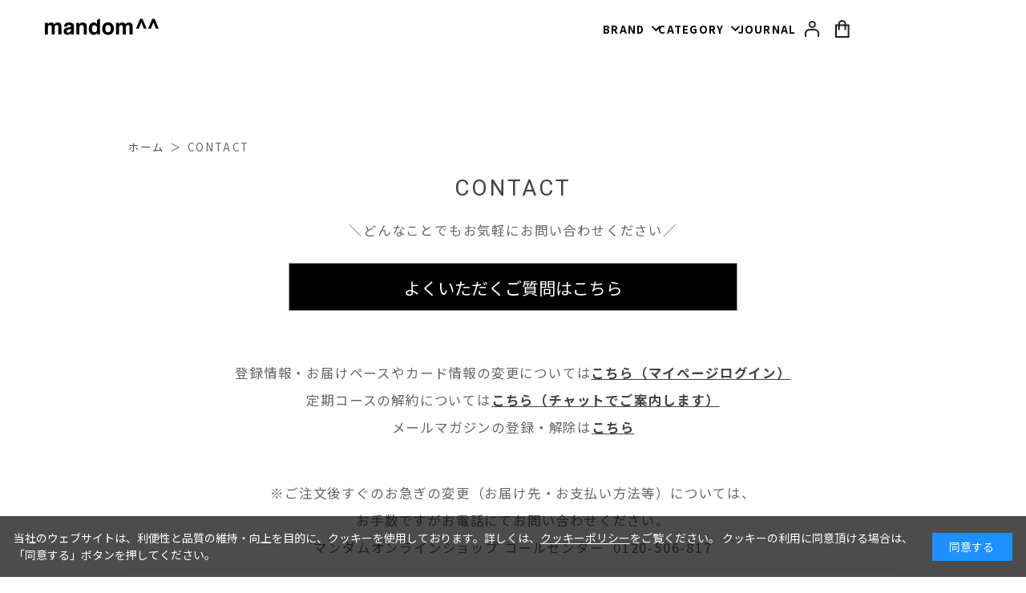

--- FILE ---
content_type: text/html; charset=utf-8
request_url: https://shop.mandom.co.jp/shop/contact/contact.aspx?goods=GBD-00039BD&subject_id=00000001
body_size: 11620
content:
<!DOCTYPE html>
<html data-browse-mode="P" lang="ja" >
<head>
<meta charset="UTF-8">
<title>【公式】マンダム オンラインショップお問い合わせ</title>



<meta name="description" content="株式会社マンダムの公式オンラインショップです。厳選されたアイテムや美容情報をご提供しています。">
<meta name="keywords" content="化粧品,スタイリング,ヘアケア,スカルプケア,エイジングケア,メイク,メンズメイク,スキンケア,ボディケア,ギャツビーザデザイナー,シーワイキュー,CYQ,エムフォー,m4,スリピアマンダム,mandom,商品,通販,通信販売,オンラインショップ,買い物,ショッピング,美容情報, キャンペーン,美容コラム,Howto">
<meta name="robots" content="noindex">
<meta name="wwwroot" content="" />
<meta name="rooturl" content="https://shop.mandom.co.jp" />
<meta name="viewport" content="width=1200">
<link rel="stylesheet" type="text/css" href="https://ajax.googleapis.com/ajax/libs/jqueryui/1.12.1/themes/ui-lightness/jquery-ui.min.css">
<link rel="stylesheet" type="text/css" href="https://maxcdn.bootstrapcdn.com/font-awesome/4.7.0/css/font-awesome.min.css">
<link rel="stylesheet" type="text/css" href="/css/sys/reset.css">
<link rel="stylesheet" type="text/css" href="/css/sys/base.css">
<link rel="stylesheet" type="text/css" href="/css/sys/base_form.css">
<link rel="stylesheet" type="text/css" href="/css/sys/base_misc.css">
<link rel="stylesheet" type="text/css" href="/css/sys/layout.css">
<link rel="stylesheet" type="text/css" href="/css/sys/block_common.css">
<link rel="stylesheet" type="text/css" href="/css/sys/block_customer.css">
<link rel="stylesheet" type="text/css" href="/css/sys/block_goods.css">
<link rel="stylesheet" type="text/css" href="/css/sys/block_order.css">
<link rel="stylesheet" type="text/css" href="/css/sys/block_misc.css">
<link rel="stylesheet" type="text/css" href="/css/sys/block_store.css">
<script src="https://ajax.googleapis.com/ajax/libs/jquery/1.11.1/jquery.min.js"></script>
<script src="https://ajax.googleapis.com/ajax/libs/jqueryui/1.12.1/jquery-ui.min.js"></script>
<script src="/lib/jquery.cookie.js"></script>
<script src="/lib/jquery.balloon.js"></script>
<script src="/lib/goods/jquery.tile.min.js"></script>
<script src="/lib/modernizr-custom.js"></script>
<script src="/js/sys/tmpl.js"></script>
<script src="/js/sys/msg.js"></script>
<script src="/js/sys/sys.js"></script>
<script src="/js/sys/common.js"></script>
<script src="/js/sys/search_suggest.js"></script>
<script src="/js/sys/ui.js"></script>
<script src="/lib/js.cookie.min.js"></script>


<meta property="og:type" content="website">

<title>【公式】マンダム オンラインショップ | mandom online shop</title>
<meta name="description" content="厳選されたアイテムや美容情報で「ありたい自分」の実現をサポートします。BE ANYTHING, BE EVERYTHING.">
<meta name="keywords" content="通販,通信販売,オンラインショップ,化粧品,ショッピング">
<script src="/js/usr/vue.min.js"></script>
<script src="/js/usr/axios.min.js"></script>
<meta name="google-site-verification" content="L94WaPCF4IEtEnF9J1KO8v8IvOBrwaOa3qJZXAgR_Jw" />

<!-- Google Tag Manager -->
<script>(function (w, d, s, l, i) {
        w[l] = w[l] || []; w[l].push({
            'gtm.start':
                new Date().getTime(), event: 'gtm.js'
        }); var f = d.getElementsByTagName(s)[0],
            j = d.createElement(s), dl = l != 'dataLayer' ? '&l=' + l : ''; j.async = true; j.src =
                'https://www.googletagmanager.com/gtm.js?id=' + i + dl; f.parentNode.insertBefore(j, f);
    })(window, document, 'script', 'dataLayer', 'GTM-PT4F25M');</script>
<!-- End Google Tag Manager -->

<meta property="og:site_name" content="mandom^^">
<meta property="og:title" content="【公式】マンダム オンラインショップ ／ mandom^^">
<meta property="og:image" content="https://www.mandom-online.jp/img/ogp/shopicon.jpg">
<meta name="twitter:card" content="https://www.mandom-online.jp/img/ogp/shopicon.jpg">
<meta property="og:description" content="厳選されたアイテムや美容情報で「ありたい自分」の実現をサポートします。BE ANYTHING, BE EVERYTHING.">

<link rel="stylesheet" href="https://cdnjs.cloudflare.com/ajax/libs/font-awesome/5.9.0/css/all.min.css">
<link rel="preconnect" href="https://fonts.googleapis.com">
<link rel="preconnect" href="https://fonts.gstatic.com" crossorigin="">
<link
    href="https://fonts.googleapis.com/css2?family=Noto+Sans+JP:wght@400;500;700&family=Poppins&Oswald:wght@500&display=swap"
    rel="stylesheet">
<link rel="stylesheet" href="/css/usr/flex-grid-lite.css">
<link rel="stylesheet" href="/css/usr/utilities.css">
<link rel="stylesheet" href="https://cdnjs.cloudflare.com/ajax/libs/tiny-slider/2.9.1/tiny-slider.css">
<link rel="stylesheet" href="/css/usr/pc_style.css?d=240718">
<!--<link rel="stylesheet" href="https://unpkg.com/swiper/swiper-bundle.min.css">-->
<link rel="stylesheet" href="/lib/swiper/swiper-bundle.min.css">
<script src="https://cdnjs.cloudflare.com/ajax/libs/tiny-slider/2.9.1/min/tiny-slider.js" defer=""></script>
<script src="/js/usr/pc_script.js?d=240718" defer></script>
<script src="/js/usr/svgxuse.js" defer></script>

<!--<script src="https://unpkg.com/swiper/swiper-bundle.min.js"></script>-->
<script src="/lib/swiper/swiper-bundle.min.js"></script>
<script src="https://cdn.jsdelivr.net/npm/swiper@11/swiper-bundle.min.js"></script>

<link rel="SHORTCUT ICON" href="https://www.mandom-online.jp/img/icon/favicon.ico">
<meta name="google-site-verification" content="I5AxK5jge5-qVM0jwA-WllO87zZPKDMPppO5yd5Nw5c" />
<meta name="google-site-verification" content="yEBWQVemMPQtMz-y5vnYvfhzZMF1BsuVWM-QK2LYxPI" />

	<!-- 共通ヘッダー用 -->
<link rel="stylesheet" href="/css/usr/pc_style2.css?20240205">
<link rel="stylesheet" href="/css/usr/pc_common.css?20240205">
<script src="/js/usr/pc_script2.js?20240205" defer></script>
<!-- 共通ヘッダー用 -->



<!-- etm meta -->
<meta property="etm:device" content="desktop" />
<meta property="etm:page_type" content="" />
<meta property="etm:cart_item" content="[]" />
<meta property="etm:attr" content="" />



	<script src="/js/sys/goods_ajax_bookmark.js"></script>

<script src="/js/sys/goods_ajax_quickview.js"></script>
<script>
(function(){
  'use strict';
  window.dataLayer = window.dataLayer || [];
  dataLayer.push({
    'customerguid': '00000000-0000-0000-0000-000000000000'
  });
})();
</script>



</head>
<body class="page-contact" >



<div class="wrapper">
	
		
		
			
			
					<!-- トップページヘッダー 始まり -->
<style>
  .Entry__comment-desc___17fDl,
  .EntryModal__img-tags___e2BEQ {
    display: none;
  }

  .CommentForm__sign-in-pane___GMJ6S {
    visibility: hidden;
  }

  @media only screen and (max-width: 600px) {
    .MasonryWrapper__grid-sizer___13-uZ,
    .grid-item.Entry__entry___25Jvq {
      width: calc(50% - 20px) !important;
    }
  }

  .common-header_logo a {
    /* margin-right: -45px !important; */
  }

  .common-header_logo .name {
    font-size: 16px !important;
  }

  .common-header a::before {
    content: none;
  }
</style>
<style>
  .common-header:not(.abc) {
    display: none;
  }
</style>

<style>
  .st-Menu_Product .brand ul {
    justify-content: flex-start !important;
  }
</style>

<header class="common-header abc">
  <nav class="common-header_menu">
    <h1 class="common-header_logo">
      <a href="/shop"
        ><img
          src="https://shop.mandom.co.jp/img/usr/common/logo.png"
          alt="BE ANYTHING, BE EVERYTHING.｜mandom"
          width="142"
          height="21"
      /></a>
    </h1>
    <ul>
      <li>
        <!-- BRAND -->
        <ul id="common-header_menu-icon" class="common-header_menu-icon">
          <li>
            <span class="js-head-Acc">BRAND</span>
            <div class="st-Menu_Product">
              <div class="brand">
                <div class="st_title">BRAND<span>ブランド</span></div>
                <ul class="list">
                  <li>
                    <a href="/shop/pages/aono.aspx">
                      <figure>
                        <img
                          src="https://shop.mandom.co.jp/img/usr/top/v3/ap_hamburger_brand_324_222.jpg"
                          alt="アオノ"
                        />
                      </figure>
                      <div>
                        <figure>
                          <img
                            src="https://shop.mandom.co.jp/img/usr/top/brand_caption_side02.png"
                            alt="アオノ"
                          />
                        </figure>
                        <span>アオノ</span>
                      </div>
                    </a>
                  </li>
                  <li>
                    <a href="/shop/c/c19/">
                      <figure>
                        <img
                          src="https://shop.mandom.co.jp/img/usr/top/v3/ium/ium_TOP_SP_324_222.jpg"
                          alt="イウム"
                        />
                      </figure>
                      <div>
                        <figure>
                          <img
                            src="https://shop.mandom.co.jp/img/usr/top/v3/ium/ium_logo.jpg"
                            alt="イウム"
                          />
                        </figure>
                        <span>イウム</span>
                      </div>
                    </a>
                  </li>
                  <li>
                    <a href="/shop/pages/holidea.aspx">
                      <figure>
                        <img
                          src="https://shop.mandom.co.jp/img/usr/top/HL_TOP_MENU_324×222_v2.jpg"
                          alt="ホリーディア"
                        />
                      </figure>
                      <div>
                        <figure>
                          <img
                            src="https://shop.mandom.co.jp/img/usr/top/brand_caption_side01.png"
                            alt="ホリーディア"
                          />
                        </figure>
                        <span>ホリーディア</span>
                      </div>
                    </a>
                  </li>
                  <li>
                    <a href="/shop/c/c21/">
                      <figure>
                        <img
                          src="https://shop.mandom.co.jp/img/usr/top/v3/kukuilash/ku_324x222.jpg"
                          alt="ククイラッシュ"
                        />
                      </figure>
                      <div>
                        <figure>
                          <img
                            src="https://shop.mandom.co.jp/img/usr/top/v3/kukuilash/ku_logo_88x46.png"
                            alt="ククイラッシュ"
                          />
                        </figure>
                        <span>ククイラッシュ</span>
                      </div>
                    </a>
                  </li>
                  <li>
                    <a href="/shop/c/c20/">
                      <figure>
                        <img
                          src="https://shop.mandom.co.jp/img/usr/top/v3/timeu/time_TOP_SP_324_222.png"
                          alt="タイムユー"
                        />
                      </figure>
                      <div>
                        <figure>
                          <img
                            src="https://shop.mandom.co.jp/img/usr/top/v3/timeu/time-logo.png"
                            alt="タイムユー"
                          />
                        </figure>
                        <span>タイムユー</span>
                      </div>
                    </a>
                  </li>
                  <!--<li>
                    <a href="/shop/c/c11/">
                      <figure>
                        <img
                          src="https://shop.mandom.co.jp/img/usr/top/SLEPIA_324_222.jpg"
                          alt="スリピア"
                        />
                      </figure>
                      <div>
                        <figure>
                          <img
                            src="https://shop.mandom.co.jp/img/usr/top/brand_imglogo02.png"
                            alt="スリピア"
                          />
                        </figure>
                        <span>スリピア</span>
                      </div>
                    </a>
                  </li>-->
                  <li>
                    <a href="/shop/c/c12/">
                      <figure>
                        <img
                          src="https://shop.mandom.co.jp/img/usr/top/brand_img03.jpg"
                          alt="ギャツビー ザ デザイナー"
                        />
                      </figure>
                      <div>
                        <figure>
                          <img
                            src="https://shop.mandom.co.jp/img/usr/top/brand_imglogo03.png"
                            alt="ギャツビー ザ デザイナー"
                          />
                        </figure>
                        <span>ギャツビー ザ デザイナー</span>
                      </div>
                    </a>
                  </li>
                  <li>
                    <a
                      href="https://www.mandom.co.jp/special/contents08.html"
                      target="_blank"
                    >
                      <figure>
                        <img
                          src="https://shop.mandom.co.jp/img/usr/top/brand_img06.jpg"
                          alt="ギャツビー"
                        />
                      </figure>
                      <div>
                        <figure>
                          <img
                            src="https://shop.mandom.co.jp/img/usr/top/brand_imglogo06.png"
                            alt="ギャツビー"
                          />
                        </figure>
                        <span>ギャツビー</span>
                      </div>
                    </a>
                  </li>
                  <li>
                    <a href="/shop/c/c18/">
                      <figure>
                        <img
                          src="https://shop.mandom.co.jp/img/usr/top/v3/brand_img07.jpg"
                          alt="MA-Tピュア"
                        />
                      </figure>
                      <div>
                        <figure>
                          <img
                            src="https://shop.mandom.co.jp/img/usr/top/v3/navigation_logoa.png"
                            alt="MA-Tピュア"
                          />
                        </figure>
                        <span>エムエーティピュア</span>
                      </div>
                    </a>
                  </li>
                </ul>
              </div>
            </div>
          </li>
        </ul>
      </li>
      <li>
        <!-- CATEGORY -->
        <ul id="common-header_menu-icon2" class="common-header_menu-icon">
          <li>
            <span class="js-head-Acc">CATEGORY</span>
            <div class="st-Menu_Product">
              <div class="category">
                <div class="st_title">CATEGORY<span>カテゴリ</span></div>
                <ul class="list">
                  <li>
                    <ul class="list_mini">
                      <div class="list_mini_title">
                        <div>
                          <img
                            src="https://shop.mandom.co.jp/img/usr/sp/home/category01_2024_sp.png"
                          />
                        </div>
                        <a href="/shop/r/r10/">スキンケア</a>
                      </div>
                      <!--<li><a href="/shop/r/r1000/">マイクロニードル</a></li>-->
                      <li><a href="/shop/r/r1010/">化粧水</a></li>
                      <li><a href="/shop/r/r1020/">乳液</a></li>
                      <li><a href="/shop/r/r1060/">美容液</a></li>
                      <li><a href="/shop/r/r1030/">クリーム</a></li>
                      <li>
                        <a href="/shop/r/r1040/"
                          >クレンジング・洗顔料</a
                        >
                      </li>
                      <li>
                        <a href="/shop/r/r1050/">パック・マスク</a>
                      </li>
                    </ul>
                  </li>
                  <!--
                                    <li>
                                        <ul class="list_mini">
                                            <div class="list_mini_title">
                                                <div><img
                                                        src="https://shop.mandom.co.jp/img/usr/sp/home/category02_2024_sp.png">
                                                </div><a href="/shop/r/r20/">メイク</a>
                                            </div>
                                            <li><a href="/shop/r/r2010/">BBクリーム</a></li>
                                            <li><a href="/shop/r/r2020/">コンシーラー</a></li>
                                            <li><a href="/shop/r/r2030/">アイブロウ</a></li>
                                            <li><a href="/shop/r/r2040/">アイライナー</a></li>
                                            <li><a href="/shop/r/r2050/">リップカラー</a></li>
                                            <li><a href="/shop/r/r2060/">ネイルカラー</a></li>
                                        </ul>
                                    </li>
                                    -->
                  <li>
                    <ul class="list_mini">
                      <div class="list_mini_title">
                        <div>
                          <img
                            src="https://shop.mandom.co.jp/img/usr/sp/home/category03_2024_sp.png"
                          />
                        </div>
                        <a href="/shop/r/r30/">ヘアプロダクト</a>
                      </div>
                      <li>
                        <a href="https://shop.mandom.co.jp/shop/r/r3010/"
                          >シャンプー</a
                        >
                      </li>
                      <li>
                        <a href="https://shop.mandom.co.jp/shop/r/r3020/"
                          >コンディショナー</a
                        >
                      </li>
                      <li>
                        <a href="https://shop.mandom.co.jp/shop/r/r3020/"
                          >ヘアオイル・ミスト</a
                        >
                      </li>
                      <li>
                        <a href="https://shop.mandom.co.jp/shop/r/r3030/"
                          >ヘアスタイリング</a
                        >
                      </li>
                    </ul>
                  </li>
                  <li>
                    <ul class="list_mini">
                      <div class="list_mini_title">
                        <div>
                          <img
                            src="https://shop.mandom.co.jp/img/usr/top/v3/Searchicon_kaden2.png"
                          />
                        </div>
                        <a href="https://shop.mandom.co.jp/shop/r/r50/"
                          >美容家電</a
                        >
                      </div>
                      <li>
                        <a href="https://shop.mandom.co.jp/shop/r/r5010/"
                          >ドライヤー</a
                        >
                      </li>
                      <li>
                        <a href="https://shop.mandom.co.jp/shop/r/r5020/"
                          >ヘアアイロン</a
                        >
                      </li>
                      <li>
                        <a href="https://shop.mandom.co.jp/shop/r/r5030/"
                          >マルチトリマー</a
                        >
                      </li>
                      <li>
                        <a href="https://shop.mandom.co.jp/shop/r/r5040/"
                          >光脱毛器</a
                        >
                      </li>
                    </ul>
                  </li>
                </ul>
              </div>
            </div>
          </li>
        </ul>
      </li>
      <li>
        <a href="https://shop.mandom.co.jp/shop/pc/0JOURNAL/" target="_blank"
          >JOURNAL</a
        >
      </li>
      <!--
			<li>
				<a href="">NEWS</a>
			</li>
			-->
      <li>
        <!-- アカウント&カート -->
        <ul class="common-header_menu-right">
          <li class="mypage">
            <a href="/shop/customer/menu.aspx">
              <img
                src="https://shop.mandom.co.jp/img/usr/sp/common/icon-mypage4.png"
                width="40"
                height="44"
            /></a>
          </li>
          <li class="cart">
            <a href="/shop/cart/cart.aspx">
              <img
                src="https://shop.mandom.co.jp/img/usr/sp/common/icon-cart3.png"
                width="38"
                height="46" />
              <span class="js-cart-count" style="display: none"></span
            ></a>
          </li>
        </ul>
      </li>
    </ul>
  </nav>
</header>
<!-- トップページヘッダー 終わり -->

					
						<!-- Google Tag Manager (noscript) -->
<noscript><iframe src="https://www.googletagmanager.com/ns.html?id=GTM-PT4F25M" height="0" width="0"
        style="display:none;visibility:hidden"></iframe></noscript>
<!-- End Google Tag Manager (noscript) -->

<!-- PIALA Google Tag Manager (noscript) -->
<noscript><iframe src="https://www.googletagmanager.com/ns.html?id=GTM-5DRQPQZ" height="0" width="0"
        style="display:none;visibility:hidden"></iframe></noscript>
<!-- End Google Tag Manager (noscript) -->

<!-- Meta Pixel Code -->
<script>
    !function (f, b, e, v, n, t, s) {
        if (f.fbq) return; n = f.fbq = function () {
            n.callMethod ?
            n.callMethod.apply(n, arguments) : n.queue.push(arguments)
        };
        if (!f._fbq) f._fbq = n; n.push = n; n.loaded = !0; n.version = '2.0';
        n.queue = []; t = b.createElement(e); t.async = !0;
        t.src = v; s = b.getElementsByTagName(e)[0];
        s.parentNode.insertBefore(t, s)
    }(window, document, 'script',
        'https://connect.facebook.net/en_US/fbevents.js');
    fbq('init', '622782299348227');
    fbq('track', 'PageView');
</script>
<noscript><img height="1" width="1" style="display:none"
        src="https://www.facebook.com/tr?id=622782299348227&ev=PageView&noscript=1" /></noscript>
<!-- End Meta Pixel Code -->

<!--全画面共通グローバルナビゲーション-->
<header class="common-header">
    <nav class="common-header_menu_cart">
        <div class="common-header_logo_cart">
            <h1> <img src="/img/usr/pc/common/logo.svg" alt="mandom"> </h1>
        </div>
    </nav>
</header>
<!--/全画面共通グローバルナビゲーション-->
					
			
	
			<!-- カテゴリデフォルトヘッダー 始まり -->
		<!-- カテゴリデフォルトヘッダー 終わり -->

<div class="pane-contents">
<div class="container">
	<main class="pane-main">
		<div class="block-inquiry">
			<!--- chat plus -->

<script>
    (function () {
        var w = window, d = document;
        var s = "https://app.chatplus.jp/cp.js";
        d["__cp_d"] = "https://app.chatplus.jp";
        d["__cp_c"] = "e355d8ae_1";
        var a = d.createElement("script"), m = d.getElementsByTagName("script")[0];
        a.async = true, a.src = s, m.parentNode.insertBefore(a, m);
    })();
</script>

<!--- chat plus -->


<div class="section-title u-pt80">
    <h2><span class="section-title_text">CONTACT</span></h2>
</div>
<div class="breadcrumbs">
    <ul class="breadcrumbs_list">
        <li><a href="/shop/">ホーム</a></li>
        <li>CONTACT</li>
    </ul>
</div>

<p class="lead">＼どんなことでもお気軽にお問い合わせください／<br></p>
<br>
<h3 class="faq-Title2 faq-Title_blank"><a href="/shop/pages/faq.aspx">よくいただくご質問はこちら</a>
</h3>

<p class="lead">登録情報・お届けペースやカード情報の変更については<a
        href="https://www.mandom-online.jp/shop/customer/menu.aspx"><B><U>こちら（マイページログイン）</U></B></a><br>
    定期コースの解約については<a href="javascript:void(0)" onclick="ChatplusScript.openChat()"><B><U>こちら（チャットでご案内します）</U></B></a><br>
    メールマガジンの登録・解除は<a href="https://www.mandom-online.jp/shop/mail/mag.aspx" target="_blank"><B><U>こちら</U></B></a><br>
</p>
<br>
<br>

<p class="lead">※ご注文後すぐのお急ぎの変更（お届け先・お支払い方法等）については、<br>
    お手数ですがお電話にてお問い合わせください。<br>
    マンダムオンラインショップ&nbsp;コールセンター&nbsp; 0120-506-817
</p>
			

			
			<div class="block-inquiry--form">
				<form method="post" action="/shop/contact/contact.aspx" onsubmit="return ecblib.common.confirmInputCheck();">
	<input value="GBD-00039BD" type="hidden" name="goods">

	<div class="fieldset block-inquiry--items">
		<div class="form-group block-inquiry--subject"> 
			<div class="form-label"><label class="control-label">件名(タイトル)</label></div>
			<div class="constraint"><span class="required"></span></div>
			<div class="form-control">
				<select class="block-inquiry--subject" name="subject_id"><option value="">↓お選びください</option><option value="10000003">■ご注文内容に関するご相談</option><option value="20">　配送状況の確認について</option><option value="10000004">　返品について</option><option value="10000008">■商品についてのご相談</option><option value="110">　HOLIDEA（ホリーディア）について</option><option value="111">　aono（アオノ）について</option><option value="112">　ium（イウム）について</option><option value="10">　SLEPIA（スリピア）について</option><option value="10000009">　その他ブランドについて（ブランド名をご記入ください）</option><option value="10000005">■その他のご質問</option><option value="10000001">　普段のお手入れ方法や、お悩みについて</option><option value="10000010">　当店へのご意見・ご要望</option></select>
				
			</div>
		</div>

		<div class="form-group block-inquiry--order-id"> 
			<div class="form-label"><label class="control-label">オーダーＩＤ</label></div>
			<div class="constraint"></div>
			<div class="form-control">
				<input value="" maxlength="30" type="text" name="order_id" size="40">
				
			</div>
		</div>

	
		<div class="form-group block-inquiry--goods-name"> 
			<div class="form-label"><label class="control-label">商品名</label></div>
			<div class="constraint"></div>
			<div class="form-control">
				<span></span>
				
			</div>
		</div>
	

		<div class="form-group block-inquiry--name"> 
			<div class="form-label"><label class="control-label">お問い合わせ時氏名</label></div>
			<div class="constraint"><span class="required"></span></div>
			<div class="form-control">
				<div>
					<label class="block-inquiry--name-label">［姓］</label> <input value="" type="text" name="name" size="15" maxlength="20">
					<label class="block-inquiry--name-label">［名］</label> <input value="" type="text" name="name2" size="15" maxlength="20">
					<div class="help-block">（全角で入力してください）</div>
					
				</div>
			</div>
		</div>

		<div class="form-group block-inquiry--tel"> 
			<div class="form-label"><label class="control-label">電話番号</label></div>
			<div class="constraint"><span class="required"></span></div>
			<div class="form-control">
				<input value="" type="text" name="tel" maxlength="24" size="15">
				
			</div>
		</div>

		<div class="form-group block-inquiry--mail"> 
			<div class="form-label"><label class="control-label">メールアドレス</label></div>
			<div class="constraint"><span class="required"></span></div>
			<div class="form-control">
				<input value="" maxlength="100" type="text" name="mail" size="40" id="mail">
				
			</div>
		</div>

		<div class="form-group block-inquiry--cmail"> 
			<div class="form-label"><label class="control-label">メールアドレス（確認）</label></div>
			<div class="constraint"><span class="required"></span></div>
			<div class="form-control" onPaste=" alert('確認のためもう一度入力してください');return false;">
				<input value="" type="text" name="cmail" size="40" maxlength="100" id="cmail" onBlur="ecblib.common.strConvert(this, false);">
				<div class="help-block">（メールアドレス確認のため再度入力をお願いします)</div>
				
			</div>
		</div>

		<div class="form-group block-inquiry--inquiry-body"> 
			<div class="form-label"><label class="control-label">内容</label></div>
			<div class="constraint"><span class="required"></span></div>
			<div class="form-control">
				<textarea rows="6" cols="40" name="body"></textarea>
				
			</div>
		</div>
	</div>
	<div class="action-buttons">
		<div class="action">
			<input name="confirm" type="submit" value="確認画面へ" class="btn btn-default block-inquiry--forward">
		</div>
	</div>
</form>

			</div>
			

			

		</div>
	</main>
</div>
</div>

	
		
		
			
					<!-- 共通フッター 始まり -->
<footer class="pane-footer">
	<div class="container">

		<!-- SERVICE -->
		<div class="top_service">
			<ul>
				<li>
					<h2>お得なサービス</h2>
					<ul style="padding:40px 65px;">
						<li>
							<a href="/shop/pages/teiki.aspx">
								<figure><img src="/img/usr/common/service_banner01.png" width="70" height="70" loading="lazy"></figure>
								<span>ずっとお得な<br>定期割引</span>
							</a>
						</li>
						<li>
							<a href="/shop/mail/mag.aspx">
								<figure class="margin"><img src="/img/usr/common/service_banner02.png" width="90" height="72" loading="lazy"></figure>
								<span>会員限定<br>セールのご案内</span>
							</a>
						</li>
						<!-- コメントアウト消すときにulのstyle paddingを削除する <li>
							<a href="/shop/mail/mag.aspx">
								<figure><img src="/img/usr/common/service_banner03.png" width="70" height="70" loading="lazy"></figure>
								<span>誕生月限定<br>特別なご案内</span>
							</a>
						</li> -->
					</ul>
				</li>
				<li>
					<h2 class="border-top">初めての方へ</h2>
					<ul>
						<li>
							<a href="/shop/pages/guide.aspx">
								<figure><img src="/img/usr/common/service_banner04.png" width="100" height="100" loading="lazy"></figure>
								<span>ご利用ガイド</span>
							</a>
						</li>
						<li>
							<a href="/shop/pages/faq.aspx">
								<figure><img src="/img/usr/common/service_banner05.png" width="100" height="100" loading="lazy"></figure>
								<span>よくあるご質問</span>
							</a>
						</li>
						<li>
							<a href="/shop/contact/contact.aspx">
								<figure><img src="/img/usr/common/service_banner06.png" width="100" height="100" loading="lazy"></figure>
								<span>お問い合わせ</span>
							</a>
						</li>
					</ul>
				</li>
			</ul>
		</div>

		<p id="footer_pagetop" class="block-page-top"><a href="#header"></a></p>

		<div class="common-footer">
			<div id="footer--sns">
				<ul>
					<li><a href="https://www.instagram.com/mandom.online/" target="_blank"><img src="/img/usr/sp/common/insta.png" alt="instagram"></a></li>
					<li><a href="https://www.threads.net/@mandom.online/"><img src="/img/usr/sp/common/threads-logo-E9BA734BF6-seeklogo.com.png" alt="Threads"></a></li>
					<li><a href="https://twitter.com/mandom_online/" target="_blank"><img src="/img/usr/sp/common/X.png" alt="x"></a></li>
					<li><a href="https://www.facebook.com/mandom.online/" target="_blank"><img src="/img/usr/sp/common/f_logo_RGB-Black_250.png" alt="facebook"></a></li>
					<li><a href="https://www.youtube.com/c/mandomonline/" target="_blank"><img src="/img/usr/sp/common/YouTube_icon_light.png" alt="youtube"></a></li>
				</ul>
			</div>

			<ul>
				<li>
					<div class="footer_list">
						<ul class="guideInCart_list">
							<li><a href="/shop/pages/guide.aspx">ご利用ガイド</a></li>
							<li><a href="/shop/pages/faq.aspx">よくある質問</a></li>
							<li><a href="/shop/pages/trade.aspx">特定商取引法に基づく表示</a></li>
							<li><a href="/shop/contact/contact.aspx">お問い合わせ </a></li>
							<li><a href="https://www.mandom.co.jp/csr/">CSR情報</a></li>
						</ul>
					</div>
					<div class="common-footer_nav">
						<ul class="common-footer_nav-list">
							<li><a href="https://www.mandom.co.jp/" target="_blank">マンダムTOP</a></li>
							<li class="footer_nav_list_middle"><a href="https://www.mandom.co.jp/customer/" target="_blank">お客さまサポート</a></li>
							<li class="footer_nav_list_large"><a href="https://www.mandom.co.jp/release/" target="_blank">ニュースリリース</a></li>
							<li><a href="https://www.mandom.co.jp/siteinfo/" target="_blank">ご利用について</a></li>
							<li><a href="https://www.mandom.co.jp/siteinfo/sns_guideline.html" target="_blank">SNS利用規約</a></li>
							<li class="footer_nav_list_middle"><a href="https://www.mandom.co.jp/siteinfo/privacy.html" target="_blank">個人情報保護方針</a></li>
							<li class="footer_nav_list_large"><a href="https://www.mandom.co.jp/siteinfo/privacy3.html" target="_blank">特定個人情報基本方針</a></li>
							<li class="footer_nav_list_xlarge"><a href="https://www.mandom.co.jp/siteinfo/privacy2.html" target="_blank">個人情報の取り扱いについて</a></li>
						</ul>
					</div>
				</li>
				<li class="common-footer_tel">
					<span>商品やご注文に関するご相談</span>
					<a href="tel:0120-506-817">0120  506  817</a>
					<span class="min">(平日10:00～18:00)</span>
				</li>
			</ul>
			<a class="common-footer_nav_logo" href="https://www.mandom.co.jp/" target="_blank"><img src="/img/usr/pc/common/footer-logo.svg" alt="mandom"></a>
			<small class="common-footer_copyright">Copyright mandom corp.</small>
		</div>

		<!-- YTM adways -->
		<!--
		<script type="text/javascript">
			(function () {
				var tagjs = document.createElement("script");
				var s = document.getElementsByTagName("script")[0];
				tagjs.async = true;
				tagjs.src = "//s.yjtag.jp/tag.js#site=vVMe58B";
				s.parentNode.insertBefore(tagjs, s);
			}());
		</script>
		<noscript>
		<iframe src="//b.yjtag.jp/iframe?c=vVMe58B" width="1" height="1" frameborder="0" scrolling="no" marginheight="0" marginwidth="0"></iframe>
		</noscript>
		-->
	</div>
</footer>
<!-- 共通フッター 終わり -->
			
	
</div>
<!-- Google Tag Manager -->
<script>(function(w,d,s,l,i){w[l]=w[l]||[];w[l].push({'gtm.start':
new Date().getTime(),event:'gtm.js'});var f=d.getElementsByTagName(s)[0],
j=d.createElement(s),dl=l!='dataLayer'?'&l='+l:'';j.async=true;j.src=
'https://www.googletagmanager.com/gtm.js?id='+i+dl;f.parentNode.insertBefore(j,f);
})(window,document,'script','dataLayer','GTM-PT4F25M');</script>
<!-- End Google Tag Manager -->

<!-- ReviCo Tag Start -->
<div id="revico-review-tagmanager" class="revico-tagmanager" data-revico-tenantid="d5608513-3465-4520-bc9d-65afaaf8fc5f" data-revico-tagmanager-code="PC-ReviCo"></div>
<script type="text/javascript" charset="UTF-8" src="https://show.revico.jp/providejs/tagmanager.js" defer></script>
<!-- ReviCo Tag End -->

<!-- Google Search Console -->
<meta name="google-site-verification" content="yEBWQVemMPQtMz-y5vnYvfhzZMF1BsuVWM-QK2LYxPI" />
<!-- end -->

<!-- Sechstant CRM MessagingService -->
	<script>
	window.__msgsvc = window.__msgsvc || {};
	__msgsvc.hostname = 'masvc-prod02-function-outside-accesslog.azurewebsites.net';
	__msgsvc.tid = 'mandom';
	__msgsvc.gid = '00000000-0000-0000-0000-000000000000';
	__msgsvc.sid = '';
	</script>	
<!-- End MessagingService -->

<!-- MessagingService -->
<script src="//masvcuploadprod02storage.blob.core.windows.net/content/msgsvc.js" charset="UTF-8" ></script>
<!-- Sechstant CRM MessagingService  -->


<!-- Begin Mieruca Embed Code -->
<script type="text/javascript" id="mierucajs">
window.__fid = window.__fid || [];__fid.push([600905205]);
(function() {
function mieruca(){if(typeof window.__fjsld != "undefined") return; window.__fjsld = 1; var fjs = document.createElement('script'); fjs.type = 'text/javascript'; fjs.async = true; fjs.id = "fjssync"; var timestamp = new Date;fjs.src = ('https:' == document.location.protocol ? 'https' : 'http') + '://hm.mieru-ca.com/service/js/mieruca-hm.js?v='+ timestamp.getTime(); var x = document.getElementsByTagName('script')[0]; x.parentNode.insertBefore(fjs, x); };
setTimeout(mieruca, 500); document.readyState != "complete" ? (window.attachEvent ? window.attachEvent("onload", mieruca) : window.addEventListener("load", mieruca, false)) : mieruca();
})();
</script>
<!-- End Mieruca Embed Code -->
<!-- Mieruca Optimize Tag -->
<script type="text/javascript" id="mierucaOptimizejs">
window.__optimizeid = window.__optimizeid || [];__optimizeid.push([1038497498]);
(function () {var fjs = document.createElement('script');fjs.type = 'text/javascript';
fjs.async = true;fjs.id = "fjssync";var timestamp = new Date;fjs.src = 'https://opt.mieru-ca.com/service/js/mieruca-optimize.js?v=' + timestamp.getTime();
var x = document.getElementsByTagName('script')[0];x.parentNode.insertBefore(fjs, x);})();
</script>
<!-- End Mieruca Optimize Tag -->

<div id="cookieBox">
	<div class="block-cookie-consent">
		<div class="block-cookie-consent--text">
			当社のウェブサイトは、利便性と品質の維持・向上を目的に、クッキーを使用しております。詳しくは、<a href="https://www.mandom.co.jp/siteinfo/privacy4.html" target="_blank"><u>クッキーポリシー</u></a>をご覧ください。
			クッキーの利用に同意頂ける場合は、「同意する」ボタンを押してください。
        </div>
		<div id="consentButton" class="block-cookie-consent--btn">同意する</div>
	</div>
</div>
<script src="/js/sys/cookie_policy.js" defer></script>
</body>
</html>


--- FILE ---
content_type: text/css
request_url: https://shop.mandom.co.jp/css/usr/utilities.css
body_size: 1861
content:
/*
via: https://www.sassmeister.com/

.u-mx-auto { margin-left: auto !important; margin-right: auto !important; }
.u-mt-auto { margin-top: auto !important; }
.u-mr-auto { margin-right: auto !important; }
.u-mb-auto { margin-bottom: auto !important; }
.u-ml-auto { margin-left: auto !important; }

@for $i from 0 through 20 {
  .u-m#{$i*4} { margin: #{$i*4}px !important; }
  .u-my#{$i*4} { margin-top: #{$i*4}px !important; margin-bottom: #{$i*4}px !important; }
  .u-mx#{$i*4} { margin-left: #{$i*4}px !important; margin-right: #{$i*4}px !important; }
  .u-mt#{$i*4} { margin-top: #{$i*4}px !important; }
  .u-mr#{$i*4} { margin-right: #{$i*4}px !important; }
  .u-mb#{$i*4} { margin-bottom: #{$i*4}px !important; }
  .u-ml#{$i*4} { margin-left: #{$i*4}px !important; }

  .u-p#{$i*4} { padding: #{$i*4}px !important; }
  .u-py#{$i*4} { padding-top: #{$i*4}px !important; padding-bottom: #{$i*4}px !important; }
  .u-px#{$i*4} { padding-left: #{$i*4}px !important; padding-right: #{$i*4}px !important; }
  .u-pt#{$i*4} { padding-top: #{$i*4}px !important; }
  .u-pr#{$i*4} { padding-right: #{$i*4}px !important; }
  .u-pb#{$i*4} { padding-bottom: #{$i*4}px !important; }
  .u-pl#{$i*4} { padding-left: #{$i*4}px !important; }
}
*/

.u-mx-auto{margin-left: auto !important;margin-right: auto !important;}.u-mt-auto{margin-top: auto !important;}.u-mr-auto{margin-right: auto !important;}.u-mb-auto{margin-bottom: auto !important;}.u-ml-auto{margin-left: auto !important;}.u-m0{margin: 0px !important;}.u-my0{margin-top: 0px !important;margin-bottom: 0px !important;}.u-mx0{margin-left: 0px !important;margin-right: 0px !important;}.u-mt0{margin-top: 0px !important;}.u-mr0{margin-right: 0px !important;}.u-mb0{margin-bottom: 0px !important;}.u-ml0{margin-left: 0px !important;}.u-p0{padding: 0px !important;}.u-py0{padding-top: 0px !important;padding-bottom: 0px !important;}.u-px0{padding-left: 0px !important;padding-right: 0px !important;}.u-pt0{padding-top: 0px !important;}.u-pr0{padding-right: 0px !important;}.u-pb0{padding-bottom: 0px !important;}.u-pl0{padding-left: 0px !important;}.u-m4{margin: 4px !important;}.u-my4{margin-top: 4px !important;margin-bottom: 4px !important;}.u-mx4{margin-left: 4px !important;margin-right: 4px !important;}.u-mt4{margin-top: 4px !important;}.u-mr4{margin-right: 4px !important;}.u-mb4{margin-bottom: 4px !important;}.u-ml4{margin-left: 4px !important;}.u-p4{padding: 4px !important;}.u-py4{padding-top: 4px !important;padding-bottom: 4px !important;}.u-px4{padding-left: 4px !important;padding-right: 4px !important;}.u-pt4{padding-top: 4px !important;}.u-pr4{padding-right: 4px !important;}.u-pb4{padding-bottom: 4px !important;}.u-pl4{padding-left: 4px !important;}.u-m8{margin: 8px !important;}.u-my8{margin-top: 8px !important;margin-bottom: 8px !important;}.u-mx8{margin-left: 8px !important;margin-right: 8px !important;}.u-mt8{margin-top: 8px !important;}.u-mr8{margin-right: 8px !important;}.u-mb8{margin-bottom: 8px !important;}.u-ml8{margin-left: 8px !important;}.u-p8{padding: 8px !important;}.u-py8{padding-top: 8px !important;padding-bottom: 8px !important;}.u-px8{padding-left: 8px !important;padding-right: 8px !important;}.u-pt8{padding-top: 8px !important;}.u-pr8{padding-right: 8px !important;}.u-pb8{padding-bottom: 8px !important;}.u-pl8{padding-left: 8px !important;}.u-m12{margin: 12px !important;}.u-my12{margin-top: 12px !important;margin-bottom: 12px !important;}.u-mx12{margin-left: 12px !important;margin-right: 12px !important;}.u-mt12{margin-top: 12px !important;}.u-mr12{margin-right: 12px !important;}.u-mb12{margin-bottom: 12px !important;}.u-ml12{margin-left: 12px !important;}.u-p12{padding: 12px !important;}.u-py12{padding-top: 12px !important;padding-bottom: 12px !important;}.u-px12{padding-left: 12px !important;padding-right: 12px !important;}.u-pt12{padding-top: 12px !important;}.u-pr12{padding-right: 12px !important;}.u-pb12{padding-bottom: 12px !important;}.u-pl12{padding-left: 12px !important;}.u-m16{margin: 16px !important;}.u-my16{margin-top: 16px !important;margin-bottom: 16px !important;}.u-mx16{margin-left: 16px !important;margin-right: 16px !important;}.u-mt16{margin-top: 16px !important;}.u-mr16{margin-right: 16px !important;}.u-mb16{margin-bottom: 16px !important;}.u-ml16{margin-left: 16px !important;}.u-p16{padding: 16px !important;}.u-py16{padding-top: 16px !important;padding-bottom: 16px !important;}.u-px16{padding-left: 16px !important;padding-right: 16px !important;}.u-pt16{padding-top: 16px !important;}.u-pr16{padding-right: 16px !important;}.u-pb16{padding-bottom: 16px !important;}.u-pl16{padding-left: 16px !important;}.u-m20{margin: 20px !important;}.u-my20{margin-top: 20px !important;margin-bottom: 20px !important;}.u-mx20{margin-left: 20px !important;margin-right: 20px !important;}.u-mt20{margin-top: 20px !important;}.u-mr20{margin-right: 20px !important;}.u-mb20{margin-bottom: 20px !important;}.u-ml20{margin-left: 20px !important;}.u-p20{padding: 20px !important;}.u-py20{padding-top: 20px !important;padding-bottom: 20px !important;}.u-px20{padding-left: 20px !important;padding-right: 20px !important;}.u-pt20{padding-top: 20px !important;}.u-pr20{padding-right: 20px !important;}.u-pb20{padding-bottom: 20px !important;}.u-pl20{padding-left: 20px !important;}.u-m24{margin: 24px !important;}.u-my24{margin-top: 24px !important;margin-bottom: 24px !important;}.u-mx24{margin-left: 24px !important;margin-right: 24px !important;}.u-mt24{margin-top: 24px !important;}.u-mr24{margin-right: 24px !important;}.u-mb24{margin-bottom: 24px !important;}.u-ml24{margin-left: 24px !important;}.u-p24{padding: 24px !important;}.u-py24{padding-top: 24px !important;padding-bottom: 24px !important;}.u-px24{padding-left: 24px !important;padding-right: 24px !important;}.u-pt24{padding-top: 24px !important;}.u-pr24{padding-right: 24px !important;}.u-pb24{padding-bottom: 24px !important;}.u-pl24{padding-left: 24px !important;}.u-m28{margin: 28px !important;}.u-my28{margin-top: 28px !important;margin-bottom: 28px !important;}.u-mx28{margin-left: 28px !important;margin-right: 28px !important;}.u-mt28{margin-top: 28px !important;}.u-mr28{margin-right: 28px !important;}.u-mb28{margin-bottom: 28px !important;}.u-ml28{margin-left: 28px !important;}.u-p28{padding: 28px !important;}.u-py28{padding-top: 28px !important;padding-bottom: 28px !important;}.u-px28{padding-left: 28px !important;padding-right: 28px !important;}.u-pt28{padding-top: 28px !important;}.u-pr28{padding-right: 28px !important;}.u-pb28{padding-bottom: 28px !important;}.u-pl28{padding-left: 28px !important;}.u-m32{margin: 32px !important;}.u-my32{margin-top: 32px !important;margin-bottom: 32px !important;}.u-mx32{margin-left: 32px !important;margin-right: 32px !important;}.u-mt32{margin-top: 32px !important;}.u-mr32{margin-right: 32px !important;}.u-mb32{margin-bottom: 32px !important;}.u-ml32{margin-left: 32px !important;}.u-p32{padding: 32px !important;}.u-py32{padding-top: 32px !important;padding-bottom: 32px !important;}.u-px32{padding-left: 32px !important;padding-right: 32px !important;}.u-pt32{padding-top: 32px !important;}.u-pr32{padding-right: 32px !important;}.u-pb32{padding-bottom: 32px !important;}.u-pl32{padding-left: 32px !important;}.u-m36{margin: 36px !important;}.u-my36{margin-top: 36px !important;margin-bottom: 36px !important;}.u-mx36{margin-left: 36px !important;margin-right: 36px !important;}.u-mt36{margin-top: 36px !important;}.u-mr36{margin-right: 36px !important;}.u-mb36{margin-bottom: 36px !important;}.u-ml36{margin-left: 36px !important;}.u-p36{padding: 36px !important;}.u-py36{padding-top: 36px !important;padding-bottom: 36px !important;}.u-px36{padding-left: 36px !important;padding-right: 36px !important;}.u-pt36{padding-top: 36px !important;}.u-pr36{padding-right: 36px !important;}.u-pb36{padding-bottom: 36px !important;}.u-pl36{padding-left: 36px !important;}.u-m40{margin: 40px !important;}.u-my40{margin-top: 40px !important;margin-bottom: 40px !important;}.u-mx40{margin-left: 40px !important;margin-right: 40px !important;}.u-mt40{margin-top: 40px !important;}.u-mr40{margin-right: 40px !important;}.u-mb40{margin-bottom: 40px !important;}.u-ml40{margin-left: 40px !important;}.u-p40{padding: 40px !important;}.u-py40{padding-top: 40px !important;padding-bottom: 40px !important;}.u-px40{padding-left: 40px !important;padding-right: 40px !important;}.u-pt40{padding-top: 40px !important;}.u-pr40{padding-right: 40px !important;}.u-pb40{padding-bottom: 40px !important;}.u-pl40{padding-left: 40px !important;}.u-m44{margin: 44px !important;}.u-my44{margin-top: 44px !important;margin-bottom: 44px !important;}.u-mx44{margin-left: 44px !important;margin-right: 44px !important;}.u-mt44{margin-top: 44px !important;}.u-mr44{margin-right: 44px !important;}.u-mb44{margin-bottom: 44px !important;}.u-ml44{margin-left: 44px !important;}.u-p44{padding: 44px !important;}.u-py44{padding-top: 44px !important;padding-bottom: 44px !important;}.u-px44{padding-left: 44px !important;padding-right: 44px !important;}.u-pt44{padding-top: 44px !important;}.u-pr44{padding-right: 44px !important;}.u-pb44{padding-bottom: 44px !important;}.u-pl44{padding-left: 44px !important;}.u-m48{margin: 48px !important;}.u-my48{margin-top: 48px !important;margin-bottom: 48px !important;}.u-mx48{margin-left: 48px !important;margin-right: 48px !important;}.u-mt48{margin-top: 48px !important;}.u-mr48{margin-right: 48px !important;}.u-mb48{margin-bottom: 48px !important;}.u-ml48{margin-left: 48px !important;}.u-p48{padding: 48px !important;}.u-py48{padding-top: 48px !important;padding-bottom: 48px !important;}.u-px48{padding-left: 48px !important;padding-right: 48px !important;}.u-pt48{padding-top: 48px !important;}.u-pr48{padding-right: 48px !important;}.u-pb48{padding-bottom: 48px !important;}.u-pl48{padding-left: 48px !important;}.u-m52{margin: 52px !important;}.u-my52{margin-top: 52px !important;margin-bottom: 52px !important;}.u-mx52{margin-left: 52px !important;margin-right: 52px !important;}.u-mt52{margin-top: 52px !important;}.u-mr52{margin-right: 52px !important;}.u-mb52{margin-bottom: 52px !important;}.u-ml52{margin-left: 52px !important;}.u-p52{padding: 52px !important;}.u-py52{padding-top: 52px !important;padding-bottom: 52px !important;}.u-px52{padding-left: 52px !important;padding-right: 52px !important;}.u-pt52{padding-top: 52px !important;}.u-pr52{padding-right: 52px !important;}.u-pb52{padding-bottom: 52px !important;}.u-pl52{padding-left: 52px !important;}.u-m56{margin: 56px !important;}.u-my56{margin-top: 56px !important;margin-bottom: 56px !important;}.u-mx56{margin-left: 56px !important;margin-right: 56px !important;}.u-mt56{margin-top: 56px !important;}.u-mr56{margin-right: 56px !important;}.u-mb56{margin-bottom: 56px !important;}.u-ml56{margin-left: 56px !important;}.u-p56{padding: 56px !important;}.u-py56{padding-top: 56px !important;padding-bottom: 56px !important;}.u-px56{padding-left: 56px !important;padding-right: 56px !important;}.u-pt56{padding-top: 56px !important;}.u-pr56{padding-right: 56px !important;}.u-pb56{padding-bottom: 56px !important;}.u-pl56{padding-left: 56px !important;}.u-m60{margin: 60px !important;}.u-my60{margin-top: 60px !important;margin-bottom: 60px !important;}.u-mx60{margin-left: 60px !important;margin-right: 60px !important;}.u-mt60{margin-top: 60px !important;}.u-mr60{margin-right: 60px !important;}.u-mb60{margin-bottom: 60px !important;}.u-ml60{margin-left: 60px !important;}.u-p60{padding: 60px !important;}.u-py60{padding-top: 60px !important;padding-bottom: 60px !important;}.u-px60{padding-left: 60px !important;padding-right: 60px !important;}.u-pt60{padding-top: 60px !important;}.u-pr60{padding-right: 60px !important;}.u-pb60{padding-bottom: 60px !important;}.u-pl60{padding-left: 60px !important;}.u-m64{margin: 64px !important;}.u-my64{margin-top: 64px !important;margin-bottom: 64px !important;}.u-mx64{margin-left: 64px !important;margin-right: 64px !important;}.u-mt64{margin-top: 64px !important;}.u-mr64{margin-right: 64px !important;}.u-mb64{margin-bottom: 64px !important;}.u-ml64{margin-left: 64px !important;}.u-p64{padding: 64px !important;}.u-py64{padding-top: 64px !important;padding-bottom: 64px !important;}.u-px64{padding-left: 64px !important;padding-right: 64px !important;}.u-pt64{padding-top: 64px !important;}.u-pr64{padding-right: 64px !important;}.u-pb64{padding-bottom: 64px !important;}.u-pl64{padding-left: 64px !important;}.u-m68{margin: 68px !important;}.u-my68{margin-top: 68px !important;margin-bottom: 68px !important;}.u-mx68{margin-left: 68px !important;margin-right: 68px !important;}.u-mt68{margin-top: 68px !important;}.u-mr68{margin-right: 68px !important;}.u-mb68{margin-bottom: 68px !important;}.u-ml68{margin-left: 68px !important;}.u-p68{padding: 68px !important;}.u-py68{padding-top: 68px !important;padding-bottom: 68px !important;}.u-px68{padding-left: 68px !important;padding-right: 68px !important;}.u-pt68{padding-top: 68px !important;}.u-pr68{padding-right: 68px !important;}.u-pb68{padding-bottom: 68px !important;}.u-pl68{padding-left: 68px !important;}.u-m72{margin: 72px !important;}.u-my72{margin-top: 72px !important;margin-bottom: 72px !important;}.u-mx72{margin-left: 72px !important;margin-right: 72px !important;}.u-mt72{margin-top: 72px !important;}.u-mr72{margin-right: 72px !important;}.u-mb72{margin-bottom: 72px !important;}.u-ml72{margin-left: 72px !important;}.u-p72{padding: 72px !important;}.u-py72{padding-top: 72px !important;padding-bottom: 72px !important;}.u-px72{padding-left: 72px !important;padding-right: 72px !important;}.u-pt72{padding-top: 72px !important;}.u-pr72{padding-right: 72px !important;}.u-pb72{padding-bottom: 72px !important;}.u-pl72{padding-left: 72px !important;}.u-m76{margin: 76px !important;}.u-my76{margin-top: 76px !important;margin-bottom: 76px !important;}.u-mx76{margin-left: 76px !important;margin-right: 76px !important;}.u-mt76{margin-top: 76px !important;}.u-mr76{margin-right: 76px !important;}.u-mb76{margin-bottom: 76px !important;}.u-ml76{margin-left: 76px !important;}.u-p76{padding: 76px !important;}.u-py76{padding-top: 76px !important;padding-bottom: 76px !important;}.u-px76{padding-left: 76px !important;padding-right: 76px !important;}.u-pt76{padding-top: 76px !important;}.u-pr76{padding-right: 76px !important;}.u-pb76{padding-bottom: 76px !important;}.u-pl76{padding-left: 76px !important;}.u-m80{margin: 80px !important;}.u-my80{margin-top: 80px !important;margin-bottom: 80px !important;}.u-mx80{margin-left: 80px !important;margin-right: 80px !important;}.u-mt80{margin-top: 80px !important;}.u-mr80{margin-right: 80px !important;}.u-mb80{margin-bottom: 80px !important;}.u-ml80{margin-left: 80px !important;}.u-p80{padding: 80px !important;}.u-py80{padding-top: 80px !important;padding-bottom: 80px !important;}.u-px80{padding-left: 80px !important;padding-right: 80px !important;}.u-pt80{padding-top: 80px !important;}.u-pr80{padding-right: 80px !important;}.u-pb80{padding-bottom: 80px !important;}.u-pl80{padding-left: 80px !important;}


--- FILE ---
content_type: text/css
request_url: https://shop.mandom.co.jp/css/usr/pc_style2.css?20240205
body_size: 7299
content:
@charset "UTF-8";

@import url('https://fonts.googleapis.com/css2?family=Noto+Sans+JP:wght@400;500&family=Roboto&display=swap');

/*--------------------
 共通 
--------------------*/
.SP {
display:none!important;
}

body {
  font-family: 'Noto Sans JP', sans-serif, 'Yu Gothic Medium', '游ゴシック Medium', YuGothic, '游ゴシック体', 'ヒラギノ角ゴ Pro W3', 'Hiragino Kaku Gothic Pro', 'ＭＳ Ｐゴシック',
   tbudgothic-std, sans-serif;
  max-width: 1200px;
  margin: 0 auto;
  overflow-x: hidden;
}
a {
  transition: opacity 0.3s;
}
a:hover{
  text-decoration: none!important;
  opacity: 0.7;
}
a:visited{
  text-decoration: none!important;
}
button{
  text-decoration: none!important;
}
button:hover{
  text-decoration: none;
}
input[type=text],input[type=hidden]{
	outline:none;
  box-shadow: 0 0 0px 1000px #eee inset;
}
input[type=text]:hover,input[type=hidden]:hover{
	outline:none;
  box-shadow: 0 0 0px 1000px #eee inset;
}
input:-webkit-autofill{
	box-shadow: 0 0 0px 1000px #eee inset;
}
.section-title > h2 > span{
  font-family: 'Roboto';
  font-size: 28px;
  font-weight: 300;
  letter-spacing: 0.1em;
  line-height: 1.3214;
}
.section-title p {
  font-family: 'Noto Sans JP', sans-serif, 'Yu Gothic Medium', '游ゴシック Medium', YuGothic, '游ゴシック体', 'ヒラギノ角ゴ Pro W3', 'Hiragino Kaku Gothic Pro', 'ＭＳ Ｐゴシック',
   tbudgothic-std, sans-serif;
  font-size: 14px;
  font-weight: 500;
  letter-spacing: 0.06em;
  line-height: 1.4166;
}
.title{
  height: 57px;
  margin: 0 auto 40px;
  font-size: 28px;
  font-family: 'Roboto';
  letter-spacing: 0.1em;
  line-height: 1.321;
  font-weight: 300;
  text-align: center;
  display: flex;
  flex-direction: column;
}
.title span{
  font-size: 14px;
  font-family: 'Noto Sans JP', sans-serif, 'Yu Gothic Medium', '游ゴシック Medium', YuGothic, '游ゴシック体', 'ヒラギノ角ゴ Pro W3', 'Hiragino Kaku Gothic Pro', 'ＭＳ Ｐゴシック',
   tbudgothic-std, sans-serif;
  letter-spacing: 0.06em;
  font-weight: 500;
}

/*--------------------
 トップページヘッダー 
--------------------*/
.wrapper {
  padding-top: 0;
}
.common-header {
  position: relative;
  height: 72px;
  margin: 0 calc(50% - 50vw);
}
@media screen and (max-width: 1200px) {
  .common-header {
    margin: 0;
  }
}
.common-header_menu{
  position: absolute;
  left: 0;
  top: 0;
}
.common-header_menu{
  justify-content: normal;
  padding-right: 25px;
  padding-left: 16px;
  /* max-width: 1200px; */
  margin: 0 auto;
}
.common-header_menu .name{
  font-size: 12px;
  letter-spacing: 0;
  font-weight: 500;
  margin-right: auto;
}
.common-header_logo{
  margin-right: 0;
}
.common-header_logo a{
  margin-right: 8px;
}
.common-header_logo a img{
  width: 60px;
}
#common-header_menu-icon{
  margin-right: 30px;
}
.common-header_menu-right{
  margin-left: 50px;
}
.common-header_menu-right li + li{
  margin-left: 29px;
}
.common-header_menu-right .mypage img{
  width: 24.4px;
}
.common-header_menu-right .cart img{
  width: 32.3px;
  width: 26px;
}
.js-cart-count:not(:empty) {
  right: -7px;
  top: -7px;
  bottom: auto;
}

.common-header_menu-icon span{
  font-size: 15px;
  font-family: 'Roboto';
  letter-spacing: 0.1em;
  font-weight: 300;
}
.st-Menu_Product{
  width: 100%;
  left:0px;
}
.Open + .st-Menu_Product{
  overflow: visible;
}
.st-Menu_Product .st_title{
  max-width: 960px;
  font-size: 24px;
  font-family: 'Roboto';
  letter-spacing: 0.1em;
  font-weight: 300;
  display: flex;
  margin: 0 auto 43px;
}
.st-Menu_Product .st_title > span{ 
  font-size: 12px;
  font-family: 'Noto Sans JP', sans-serif, 'Yu Gothic Medium', '游ゴシック Medium', YuGothic, '游ゴシック体', 'ヒラギノ角ゴ Pro W3', 'Hiragino Kaku Gothic Pro', 'ＭＳ Ｐゴシック',
   tbudgothic-std, sans-serif;
  letter-spacing: 0.06em;
  font-weight: 500;
  padding-left: 15px;
}
.st-Menu_Product .list {
  gap: 0;
}
.st-Menu_Product .brand .list a{
  display: block;
}

/* ヘッダーメニュー共通 */
.st-Menu_Product > div {
  min-width: 1200px;
  background-color: #fff;
  margin: 0 auto 0;
  padding: 40px 0;
  display: block;
  max-height: 80vh;
  border-bottom: solid 1px #fcfcfc;
  overflow-y: auto;
}

.st-Menu_Product div:nth-of-type(2) {
  max-width: 1200px;
  background-color: #fff;
  margin: 0 auto 0;
  padding: 40px 0 0;
  display: block;
  height: 100vw;
}
/* BRAND */
.st-Menu_Product .brand ul{
  max-width: 960px;
  margin: 0 auto 0;
  display: flex;
  flex-wrap: wrap;
  align-items: stretch;
  justify-content: space-between;
  gap: 30px 20px;
} 
.st-Menu_Product .brand ul li{
  width: 176px;
  height: 212px;
  font-family: 'Noto Sans JP', sans-serif, 'Yu Gothic Medium', '游ゴシック Medium', YuGothic, '游ゴシック体', 'ヒラギノ角ゴ Pro W3', 'Hiragino Kaku Gothic Pro', 'ＭＳ Ｐゴシック',
   tbudgothic-std, sans-serif;
}
.st-Menu_Product .brand ul.list li a {
  display: flex;
  flex-flow: column;
}
.st-Menu_Product .brand ul li a > div {
  flex: 1;
  min-height: 90px;
  background: #ffffff;
  display: flex;
  flex-flow: column;
  justify-content: center;
  align-items: center;
}
.st-Menu_Product .brand ul li a > div figure {
  height: 46px;
}
.st-Menu_Product .brand ul li a > div figure img {
  max-height: 100%;
}
.st-Menu_Product .brand ul li a > div span {
  margin: 4px 0 0;
  display: block;
  font-size: 11px;
  font-family: 'Noto Sans JP', sans-serif, 'Yu Gothic Medium', '游ゴシック Medium', YuGothic, '游ゴシック体', 'ヒラギノ角ゴ Pro W3', 'Hiragino Kaku Gothic Pro', 'ＭＳ Ｐゴシック',
   tbudgothic-std, sans-serif;
}
.st-Menu_Product .brand ul li a[target="_blank"]::after {
  display: none;
}
.st-Menu_Product .list a{
  height: auto;
  display: inline-flex;
}

/* CATEGORY */
.st-Menu_Product .category .list{
  max-width: 960px;
  margin: 0 auto 0;
  display: flex;
  flex-direction: row;
  justify-content: space-between;
  font-family: 'Noto Sans JP', sans-serif, 'Yu Gothic Medium', '游ゴシック Medium', YuGothic, '游ゴシック体', 'ヒラギノ角ゴ Pro W3', 'Hiragino Kaku Gothic Pro', 'ＭＳ Ｐゴシック',
   tbudgothic-std, sans-serif;
}
.st-Menu_Product .category .list > li:not(last-child){
  margin-right: 30px;
}
.st-Menu_Product .category .list_mini{
  display: flex;
  width: 300px;
  flex-direction: column;
  flex-wrap: wrap;
  justify-content: space-between;
} 
.st-Menu_Product .category ul .list_mini .list_mini_title{
  display: flex;
  height: 40px;
  align-items: center;
  margin-bottom: 9px;
}
.st-Menu_Product .category ul .list_mini .list_mini_title > div{
  width: 45px;
  height: 40px;
  border-bottom: 2px solid #0F0F0F;
}
.st-Menu_Product .category ul .list_mini .list_mini_title img{
  width: 25px;
  height: 100%;
  /* border-bottom: 2px solid #0F0F0F; */
  padding-bottom: 6px;
  margin: 0 auto;
  display: block;
}
.st-Menu_Product .category ul .list_mini .list_mini_title span,
.st-Menu_Product .category ul .list_mini .list_mini_title a{
  font-family: 'Noto Sans JP', sans-serif, 'Yu Gothic Medium', '游ゴシック Medium', YuGothic, '游ゴシック体', 'ヒラギノ角ゴ Pro W3', 'Hiragino Kaku Gothic Pro', 'ＭＳ Ｐゴシック',
   tbudgothic-std, sans-serif;
  font-size: 14px;
  width: 255px;
  height: 100%;
  padding: 10px 0px 15px 8px;
  letter-spacing: 0.06em;
  font-weight: 500;
  color: #000000;
  border-bottom: 1px solid #DCDCDC;
}
.st-Menu_Product .category .list_mini li {
  width: 208px;
  /* margin: 12px 21px; */
  font-size: 12px;
  font-family: 'Noto Sans JP', sans-serif, 'Yu Gothic Medium', '游ゴシック Medium', YuGothic, '游ゴシック体', 'ヒラギノ角ゴ Pro W3', 'Hiragino Kaku Gothic Pro', 'ＭＳ Ｐゴシック',
   tbudgothic-std, sans-serif;
  position: relative;
  padding: 10px 0 10px 56px;
}
.st-Menu_Product .category .list_mini li a {
  display: block;
  width: auto;
  position: relative;
  padding: 2px 36px 2px 0;
}
.st-Menu_Product .category .list_mini li a::after {
  background-image: url(../../img/usr/sp/common/icon-arrow2.svg);
  background-repeat: no-repeat;
  content: "";
  background-size: contain;
  position: absolute;
  width: 10px;
  height: 10px;
  right: 0px;
  top: 30%;
}

/*--------------------
 トップページ本文
--------------------*/
.block-top-body .top_container{
  height: 530px;
  position: relative;
  margin: 0 calc(50% - 50vw);
}
.block-top-body{
  margin-top: 20px;
  margin-bottom: 110px;
}

/* topswiper */
.block-top-body .top_container .swiper{
  /* width: 1080px; */
}
.block-top-body .top_container .swiper .swiper-slide{
  width: 1080px;
  height: 498px;
}
.block-top-body .top_container .swiper .swiper-slide img{
  width: 1080px!important;
  /*height: 498px; */
}
.block-top-body .top_container .top_pagination {
  bottom: 0px;
}
/* prev next */
.swiper-button-prev{
  left: 20px;
}
.swiper-button-next {
  right: 20px!important;
}
.top_container .swiper .swiper-button-prev:after,
.top_container .swiper .swiper-button-next:after {
  content: "";
}
.swiper-button-next:after {
  background-image: url(../../img/usr/pc/home/swiper_arrow.png);
  height: 39px;
  width: 26px;
}
.swiper-button-prev:after {
  background-image: url(../../img/usr/pc/home/swiper_arrow.png);
  transform: rotate(180deg);
  height: 39px;
  width: 26px;
}
.swiper-button-prev{
  left: 12px;
}
/*ページネーション */
.block-top-body .top_container .swiper-pagination .swiper-pagination-bullet {
  border-radius: inherit;
  margin: 0 5px!important;
  width: 30px;
  height: 2px;
  background: #DBDBDB;
  opacity: 0.19;
}
.block-top-body .top_container .swiper-pagination .swiper-pagination-bullet-active {
  background: #000000;
  opacity: 1;
}

#top-caption-area {
  margin: 40px 0 0;
  text-align: center;
  font-size: 16px;
  line-height: 1.8;
}
/*--------------------
 トップページ予備テンプレート1
--------------------*/

.block-top-free-2{
}
#top-banner{
  width: 960px;
  margin: 0 auto ;
}
#top-banner .section-title {
  margin-bottom: 40px;
}
.top-campaign {
  margin-bottom: 100px;
}
.top-campaign ul{
  display: flex;
  justify-content: space-between;
}
.top-campaign ul li{
  display: flex;
  flex-direction: column;
  width: 470px;
}
.top-campaign ul li span{
  font-size: 14px;
  letter-spacing: 0.06em;
  font-weight: 400;
  line-height: 1.41666;
  overflow: hidden;
  display: -webkit-box;
  -webkit-line-clamp: 2;
  -webkit-box-orient: vertical;
}
/* topicsswiper */
.topics_container{
  height: 200px;
  position: relative;
  margin-bottom: 100px;
}
.topics_container .topic_items_text{
  /* max-height: 19px; */
  font-size: 14px;
  letter-spacing: 0.06em;
  font-weight: 400;
  line-height: 1.41666;
  overflow: hidden;
  display: -webkit-box;
  -webkit-line-clamp: 2;
  -webkit-box-orient: vertical;
}
/* ページネーション */
.topics_container .topics_pagination{
  bottom: 0px;
}
.topics_container .swiper-pagination .swiper-pagination-bullet {
  border-radius: inherit;
  margin: 0 5px!important;
  width: 30px;
  height: 2px;
  background: #DBDBDB;
  opacity: 0.19;
}
.topics_container .swiper-pagination .swiper-pagination-bullet-active {
  background: #000000;
  opacity: 1;
}
.topics_container .swiper-button-next{
  right: -15px!important;
  top: 70px;
}
.topics_container .swiper-button-prev{
  left: -15px!important;
  top: 70px;
}
.topics_container .swiper-button-prev:after,
.topics_container .swiper-button-next:after{
  content: "";
}

/* BRAND */
.top_brand{
  /* width: 1200px; */
  margin: 0 calc(50% - 50vw);
  background: #F6F6F6;
  padding: 55px 120px 60px;
}
.top_brand .title {
  font-size: 28px;
  font-family: 'Roboto';
  letter-spacing: 0.1em;
  line-height: 1.321;
  font-weight: 300;
  text-align: center;
  display: flex;
  flex-direction: column;
}
.top_brand .title span{
  font-size: 14px;
  font-family: 'Noto Sans JP', sans-serif, 'Yu Gothic Medium', '游ゴシック Medium', YuGothic, '游ゴシック体', 'ヒラギノ角ゴ Pro W3', 'Hiragino Kaku Gothic Pro', 'ＭＳ Ｐゴシック',
   tbudgothic-std, sans-serif;
  letter-spacing: 0.06em;
  font-weight: 500;
  margin-bottom: 40px;
}
.top_brand .list{
  width: 960px;
  margin: 0 auto 0;
  display: flex;
  flex-wrap: wrap;
  gap: 30px 20px;
  /* justify-content: space-between; */
}
.top_brand .list li{
  display: flex;
  flex-direction: column;
  width: calc((100% - 20px * 4) / 5);
  margin: 0;
}
.top_brand .list li > a{
  display: flex;
  flex-direction: column;
}
.top_brand .list li > a > figure {
  background: #ffffff;
}
.top_brand .list li > a > div {
  background: #ffffff;
  height: 92px;
  display: flex;
  flex-flow: column;
  justify-content: center;
  align-items: center;
}
.top_brand .list li > a > div > figure {
  display: flex;
  justify-content: center;
  align-items: center;
  height: 46px;
}
.top_brand .list li > a > div img {
  max-height: 100%;
}
.top_brand .list li > a > div span {
  margin: 4px 0 0;
  display: block;
  font-size: 11px;
}
.top_brand .list li > a > p{
  padding-top: 10px;
  max-height: 46px;
  font-size: 12px;
  letter-spacing: 0.06em;
  font-weight: 400;
  line-height: 1.41666;
  overflow: hidden;
  display: -webkit-box;
  -webkit-line-clamp: 2;
  -webkit-box-orient: vertical;
}
.top_brand .more_btn{
}
.top_brand .more_btn a{
  font-family: 'Roboto';
  position: relative;
  display: block;
  text-align: center;
  width: 260px;
  height: 50px;
  line-height: 50px;
  font-size: 14px;
  letter-spacing: 0.1em;
  font-weight: 300;
  margin: 40px auto 0;
  border: 1px solid #000000;
  text-decoration: none;
}
.top_brand .more_btn a:before{
  content: "";
  display: block;
  position: absolute;
  top: 50%;
  z-index: 2;
  width: 2px;
  height: 10px;
  background-color: #444;
  right: 22px;
  margin-top: -5px;
  -webkit-transition: all 0.4s ease;
  -moz-transition: all 0.4s ease;
  transition: all 0.4s ease;
}
.top_brand .more_btn a:after{
  content: "";
  display: block;
  position: absolute;
  top: 50%;
  z-index: 2;
  width: 9px;
  height: 2px;
  background-color: #444;
  right: 18px;
  margin-top: -1px;
}
.top_brand .more_btn.minus a:before{
  transform: rotate(90deg);
  -moz-transform: rotate(90deg);
  -webkit-transform: rotate(90deg);
}

/* CATEGORY */
.top_category{
  width: 960px;
  margin: 110px auto 40px;
  /* padding: 55px 120px 60px; */
}
.top_category .title {
  font-size: 28px;
  font-family: 'Roboto';
  letter-spacing: 0.1em;
  line-height: 1.321;
  font-weight: 300;
  text-align: center;
  display: flex;
  flex-direction: column;
}
.top_category .title span{
  font-size: 14px;
  font-family: 'Noto Sans JP', sans-serif, 'Yu Gothic Medium', '游ゴシック Medium', YuGothic, '游ゴシック体', 'ヒラギノ角ゴ Pro W3', 'Hiragino Kaku Gothic Pro', 'ＭＳ Ｐゴシック',
   tbudgothic-std, sans-serif;
  letter-spacing: 0.06em;
  font-weight: 500;
  margin-bottom: 40px;
}
.top_category .list{
  display: flex;
  max-width:960px;
  min-height: 261.5px;
  flex-wrap: wrap;
  /* justify-content: space-between; */
  gap: 0;
}
.top_category .list > li{
  width: 31.25%;
}
.top_category .list > li:not(:last-child){
  margin-right: 30px;
}
.top_category .list_mini{
  display: flex;
  flex-direction: column;
  flex-wrap: wrap;
  justify-content: space-between;
}
.top_category ul .list_mini .list_mini_title {
  display: flex;
  height: 40px;
  align-items: center;
  margin-bottom: 9px;
}
.top_category ul .list_mini .list_mini_title > div{
  width: 45px;
  height: 40px;
  border-bottom: 2px solid #0F0F0F;
}
.top_category ul .list_mini .list_mini_title img {
  width: 25px;
  height: 100%;
  padding-bottom: 6px;
  margin: 0 auto;
  display: block;
}
.top_category ul .list_mini .list_mini_title span,
.top_category ul .list_mini .list_mini_title a {
  font-family: 'Noto Sans JP', sans-serif, 'Yu Gothic Medium', '游ゴシック Medium', YuGothic, '游ゴシック体', 'ヒラギノ角ゴ Pro W3', 'Hiragino Kaku Gothic Pro', 'ＭＳ Ｐゴシック',
   tbudgothic-std, sans-serif;
  font-size: 15px;
  width: 255px;
  height: 100%;
  padding: 10px 0px 15px 8px;
  letter-spacing: 0.06em;
  font-weight: 500;
  color: #000000;
  border-bottom: 1px solid #DCDCDC;
}
.top_category .list_mini li{
  /* margin: 12px 36px 12px 56px; */
  font-size: 14px;
  font-family: 'Noto Sans JP', sans-serif, 'Yu Gothic Medium', '游ゴシック Medium', YuGothic, '游ゴシック体', 'ヒラギノ角ゴ Pro W3', 'Hiragino Kaku Gothic Pro', 'ＭＳ Ｐゴシック',
   tbudgothic-std, sans-serif;
  position: relative;
  padding: 10px 0 10px 56px;
}
.top_category .list_mini li a{
  width: 100%;
  display: block;
  padding: 2px 36px 2px 0;
}
.top_category .list_mini li a::after{
  background-image: url(../../img/usr/sp/common/icon-arrow2.svg);
  background-repeat: no-repeat;
  content: "";
  background-size: contain;
  position: absolute;
  width: 10px;
  height: 10px;
  right: 0px;
  top: calc(50% - 5px);
}
.block-search-box{
  width: 960px;
  margin: 0 auto 100px;
  display: flex;
  flex-direction: row;
  justify-content: space-between;
  align-items: center;
}
.block-search-box .search_block{
  width: 400px;
  height: 60px;
  display: flex;
  flex-direction: column;
}
.block-search-box .search_block h2{
  color: #000000;
  font-size: 14px;
  letter-spacing: 0.06em;
  line-height: 1.4285;
  font-weight: 500;
  margin-bottom: 10px;
  text-align: left;
  padding: 0vw;
}
.block-search-box--form{
  display: flex;
  align-items: center;
}
.block-search-box .search_block > form .input-group{
  position: relative;
}
.block-search-box .search_block > form .input-group .input-group-area{
  width: 370px;
  height: 30px;
}
.block-search-box .search_block > form .input-group .input-group-area input[type="text"]{
  width: 351px;
  height: 22px;
  margin: 4px 4px 4px 15px;
  border-radius: 0px;
  padding: 0px;
}
.block-search-box .search_block > form .input-group .input-group-area > p{
  position: absolute;
  color: #999;
  font-size: 14px;
  top: 50%;
  left: 5%;
  transform: translate(0%, -50%);
}
.block-search-box .search_block > form .input-group .input-group-btn{
  position: relative;
  width: 14px;
  height: 14px;
  border: none!important;

}
.block-search-box .search_block > form .input-group .input-group-btn button{
  border: none!important;
  width: 100%;
  padding: 0;
  top: 0%;
  position: absolute;
}
.block-search-box .search_block > form .input-group .input-group-btn button img{
  width: 100%;
}

.search_keyword_block{
  display: flex;
  flex-direction: column;
  height: 60px;
  width: 494px;
}
.search_keyword_block h2 {
  color: #000000;
  font-size: 14px;
  letter-spacing: 0.06em;
  line-height: 1.4285;
  font-weight: 500;
  margin-bottom: 10px;
  text-align: left;
  padding: 0vw;
}
.search_keyword_block .searchbox_keyword_img img{
  height: 30px;
}
.search_keyword_block .searchbox_keyword_img{
    display: flex;
    gap: 8.4px;
    flex-wrap: wrap;
}
.search_keyword_block .searchbox_keyword_img a{
    border: 1px solid #000000;
    display: flex;
    align-items: center;
    justify-content: center;
    font-size: 12px;
    letter-spacing: 0.06em;
    line-height: calc(17 / 12);
    padding: 0 17px;
    height: 30px;
}

/*--------------------
 イベント機能
--------------------*/

.block-top-event{
  max-width: 960px;
  flex-direction: column;
  /* height: 57px; */
  margin-bottom: 60px;
}
.block-top-event .title{
  height: 57px;
  margin: 0 auto 40px;
  font-size: 28px;
  font-family: 'Roboto';
  letter-spacing: 0.1em;
  line-height: 1.321;
  font-weight: 300;
  text-align: center;
  display: flex;
  flex-direction: column;
}
.block-top-event .title span{
  font-size: 14px;
  font-family: 'Noto Sans JP', sans-serif, 'Yu Gothic Medium', '游ゴシック Medium', YuGothic, '游ゴシック体', 'ヒラギノ角ゴ Pro W3', 'Hiragino Kaku Gothic Pro', 'ＭＳ Ｐゴシック',
   tbudgothic-std, sans-serif;
  letter-spacing: 0.06em;
  font-weight: 500;
}
.block-top-event--goods{
  display: block;
}
.block-pickup-list-p ul {
  display: flex;
  /* justify-content: space-between; */
  flex-wrap: wrap;
}
.block-pickup-list-p ul li {
  width: 22.5%;
  display: flex;
  flex-direction: column;
  margin-bottom: 4.16%;
  margin-right: 3.33%;
}
.block-pickup-list-p ul li:nth-of-type(4n) {
  margin-right: 0;
}
.block-pickup-list-p ul li .block-pickup-list-p--goods-image{
  position: relative;
  width: 100%;
  height: 216px;
  display: flex;
  justify-content: center;
  align-items: center;
}
.block-pickup-list-p ul li .block-pickup-list-p--goods-image .recommend_icon{
  position: absolute;
  top: 0;
  left: 0;
}
.block-pickup-list-p ul li .block-pickup-list-p--goods-image .recommend_icon img{
  width: 52px;
}
.block-pickup-list-p--goods-description{
  margin-top: 10px;
  width: 100%;
  
}
.block-pickup-list-p--goods-description .block-pickup-list-p--goods-sname{
  max-width: 100%;
  font-size: 11px;
  letter-spacing: 0.06em;
  font-weight: 300;
  line-height: 1.6363;
  overflow: hidden;
  display: -webkit-box;
  -webkit-line-clamp: 1;
  -webkit-box-orient: vertical;
}
.block-pickup-list-p--goods-description .block-pickup-list-p--goods-name{
  max-width: 100%;
  font-size: 14px;
  letter-spacing: 0.06em;
  font-weight: 300;
  line-height: 1.6363;
  overflow: hidden;
  display: -webkit-box;
  /* -webkit-line-clamp: 1; */
  -webkit-box-orient: vertical;
}
.block-pickup-list-p--goods-description .variation-name{
  max-width: 100%;
  height: 36px;
  max-height: 41px;
  margin-bottom: 5px;
  font-size: 13px;
  letter-spacing: 0.06em;
  font-weight: 400;
  line-height: 1.3846;
  overflow: hidden;
  display: -webkit-box;
  -webkit-line-clamp: 2;
  -webkit-box-orient: vertical;
}
.block-pickup-list-p--goods-description .price {
  color: #000000;
  font-family: 'Roboto';
  font-size: 14px;
  letter-spacing: 0em;
  font-weight: 400;
  text-align: left;
  display: block;
}
.block-pickup-list-p--goods-description span {
  font-size: 8px;
  font-family: 'Noto Sans JP', sans-serif, 'Yu Gothic Medium', '游ゴシック Medium', YuGothic, '游ゴシック体', 'ヒラギノ角ゴ Pro W3', 'Hiragino Kaku Gothic Pro', 'ＭＳ Ｐゴシック',
   tbudgothic-std, sans-serif;
  letter-spacing: 0em;
  font-weight: 400;
}
.block-pickup-list-p--goods-description .recommend_review{
  width: 141px;
  padding: 6px 0 10px;
}
.block-pickup-list-p--goods-description .add_cart{
  width: 162px;
  height: 34px;
  display: block;
  background: #434343;
  position: relative;
  border-radius: 2px;
}
.block-pickup-list-p--goods-description .add_cart a{

}
.block-pickup-list-p--goods-description .add_cart a span{
  width: 101px;
  height: 34px;
  display: block;
  color: #FFFFFF;
  font-size: 12px;
  letter-spacing: 0.06em;
  font-weight: 500;
  margin: 0;
  padding: 7px 0 7px 48px;
  white-space: nowrap;
}
.block-pickup-list-p--goods-description .add_cart img{
  position: absolute;
  top: 50%;
  left: 21px;
  transform: translateY(-50%);
    -webkit-transform: translateY(-50%);
    -ms-transform: translateY(-50%);
}
.block-pickup-list-p--goods-description .no_cart{
  width: 162px;
  height: 34px;
  display: block;
  background: #E5E5E5;
  position: relative;
  border-radius: 2px;
}
.block-pickup-list-p--goods-description .no_cart a span{
  width: 101px;
  height: 34px;
  display: block;
  color: #434343;
  font-size: 12px;
  letter-spacing: 0.06em;
  font-weight: 500;
  margin: 0 auto;
  padding: 7px 0;
  white-space: nowrap;
}
body.page-event .block-top-event--header{
  border-top: none;
  color: #000000;
  font-size: 18px;
  font-weight: 500;
  line-height: 1.4444;
  letter-spacing: 0.06em;
}

/*--------------------
 予備テンプレート2
--------------------*/
.u-container {
  width: 960px;
  margin: 0 auto 100px;
}
.top_journal{

}
.top_journal .title{
  width: 280px;
  height: 57px;
  margin: 0 auto 40px;
  font-size: 28px;
  font-family: 'Roboto';
  letter-spacing: 0.1em;
  line-height: 1.321;
  font-weight: 300;
  text-align: center;
  display: flex;
  flex-direction: column;
}
.top_journal .title span{
  font-size: 14px;
  font-family: 'Noto Sans JP', sans-serif, 'Yu Gothic Medium', '游ゴシック Medium', YuGothic, '游ゴシック体', 'ヒラギノ角ゴ Pro W3', 'Hiragino Kaku Gothic Pro', 'ＭＳ Ｐゴシック',
   tbudgothic-std, sans-serif;
  letter-spacing: 0.06em;
  font-weight: 500;
}
.top_journal .list {
  display: flex;
  /* justify-content: space-between; */
  flex-wrap: wrap;
}
.top_journal .list li {
  width: 300px;
  display: flex;
  flex-direction: column;
  margin-right: 30px;
}
.top_journal .list li:nth-of-type(3n) {
  margin-right: 0;
}
.top_journal .list li > span {
  margin-top: 10px;
  max-height: 20px;
  font-size: 14px;
  letter-spacing: 0.06em;
  font-weight: 400;
  line-height: 1.41666;
  overflow: hidden;
  display: -webkit-box;
  -webkit-line-clamp: 1;
  -webkit-box-orient: vertical;
}
.top_journal .more_btn{
}
.top_journal .more_btn a{
  font-family: 'Roboto';
  position: relative;
  display: block;
  text-align: center;
  width: 260px;
  height: 50px;
  line-height: 50px;
  font-size: 14px;
  letter-spacing: 0.1em;
  font-weight: 300;
  margin: 40px auto 0;
  border: 1px solid #000000;
  text-decoration: none;
}
/*--------------------
 トピック機能
--------------------*/

.block-top-topic {
  width: 723px;
  margin: 0 auto;
}
.block-top-topic--body .block-top-topic--items {
  display: flex;
  flex-direction: column;
}
.block-top-topic--body .block-top-topic--items li{
  max-width:100%;
  padding:10px 0 0;
  border-bottom: 1px solid #DCDCDC;
}
.block-top-topic--body .block-top-topic--items > li > a > dl{
  display: flex;
  flex-direction: column;
}
.block-top-topic--body .block-top-topic--items > li > a > dl > dt {
  color: #929292;
  font-family: 'Roboto';
  font-size: 13px;
  letter-spacing: 0.06em;
  font-weight: 400;
  text-align: left;
  height: 16px;
  margin-bottom: 5px;
}
.block-top-topic--body .block-top-topic--items > li > a > dl > dd {
  color: #000000;
  font-family: 'Noto Sans JP', sans-serif, 'Yu Gothic Medium', '游ゴシック Medium', YuGothic, '游ゴシック体', 'ヒラギノ角ゴ Pro W3', 'Hiragino Kaku Gothic Pro', 'ＭＳ Ｐゴシック',
   tbudgothic-std, sans-serif;
  font-size: 12px;
  letter-spacing: 0.06em;
  font-weight: 400;
  text-align: left;
  height: 20px;
  margin-bottom: 10px;
  overflow: hidden;
  display: -webkit-box;
  -webkit-line-clamp: 1;
  -webkit-box-orient: vertical;

}

/*--------------------
 トップページフッター
--------------------*/

.top_service{
  /* width: 1200px; */
  height: 390px;
  background: #F6F6F6;
  margin: 0 calc(50% - 50vw);
}
@media screen and (max-width: 1200px) {
  .top_service{
    margin: 0;
  }
}
.top_service .title{
  padding-top: 60px;
}
.top_service .list{
  display: flex;
  width: 723px;
  margin: 100px auto 60px;
  gap: 0 25px;
  justify-content: center;
}
.top_service .list li{
  width: 162px;
  height: 172px;
  display: flex;
  flex-flow: column;
  justify-content: center;
  align-items: center;
  text-align: center;
  background: #ffffff;
}
.top_service .list li a{
  width: 162px;
  height: 172px;
  display: flex;
  flex-flow: column;
  justify-content: center;
  align-items: center;
  text-align: center;
}
.top_service .list li span{
  display: block;
  margin: 5px 0 0;
  font-size: 13px;
}

.footer_list{
  width: 847px;
  display: flex;
  justify-content: space-between;
  align-items: center;
  margin: 60px auto 55px;
}
.footer_list .guideInCart_list{
  display: flex;
  height: 26px;
}
.footer_list .guideInCart_list li{
  display: block;
  height: 17px;
  font-size: 12px;
  letter-spacing: 0.06em;
  font-weight: 400;
  line-height: 17px;
  position: relative;
}
.footer_list .guideInCart_list li::after{
  position: absolute;
  right: 0;
  top: 0;
  bottom: 0;
  margin: auto;
  content: '';
  width: 1px;
  height: 17px;
  background: #000000;
}
.footer_list .guideInCart_list li:last-of-type::after{
  position: absolute;
  right: 0;
  top: 0;
  bottom: 0;
  margin: auto;
  content: '';
  width: 1px;
  height: 17px;
  background: transparent;
}
.footer_list .guideInCart_list li:nth-of-type(1){
  width: 95px;
  text-align: left;
}
.footer_list .guideInCart_list li:nth-of-type(2){
  width: 128px;
  text-align: center;
}
.footer_list .guideInCart_list li:nth-of-type(3){
  width: 177px;
  text-align: center;
}
.footer_list .guideInCart_list li:nth-of-type(4){
  width: 115px;
  text-align: center;
}
.footer_list .guideInCart_list li:nth-of-type(5){
  width: 59px;
  text-align: right;
}
.footer_icon ul{
  display: flex;
  justify-content: space-between;
  align-items: center;
  width: 178px;
}
.footer_icon ul li:first-of-type{
  width: 30px;
}
.footer_icon ul li:nth-of-type(n+2){
  width: 25px;
}

/*--------------------
  ブランド商品一覧
--------------------*/

.pane-topic-path{
  display: block;
  width: 960px;
  margin: 0 auto;
}
.pane-contents .container{
  margin-bottom: 100px;
  padding-bottom: 0;
}
.block-topic-path{
  padding: 20px 0;
}
.block-topic-path--list {
  font-size: 11px;
  font-weight: 400;
  letter-spacing: 0.06em;
  line-height: 1.4545;
}
.block-topic-path--list a{
  text-decoration: none;
  color: #808080;
}
.block-category-list h2,
.block-category-list h1 {
  padding: 0;
  color: #000000;
  font-size: 18px;
  font-weight: 500;
  line-height: 1.4444;
  letter-spacing: 0.06em;
}
.block-category-list p {
  padding: 0;
  color: #000000;
  font-size: 13px;
  font-weight: 400;
  line-height: 1.846;
  letter-spacing: 0.06em;
}
.block-category-list .block-category-list--header-img,
.block-event-page .block-event-page--header-img
{
  margin: 0 0 40px;
}
.block-category-list .block-category-list--header {
  margin: 0;
}
.block-category-list--promotion-freespace .block-promotion-freespace{
  height: auto;
  margin-top: 20px;
}
body.page-category .block-category-list--promotion-freespace{
  padding-bottom: 40px;
}
.block-category-list--promotion-freespace .block-promotion-freespace-link{
  position: relative;
  text-align: center;
  height: 50px;
  line-height: 50px;
  font-size: 14px;
  letter-spacing: 0.1em;
  font-weight: 300;
  width: 269px;
  margin: 0;
  margin-bottom: 50px;
  border: 1px solid #000000;
}
.block-category-list--promotion-freespace .block-promotion-freespace-link::after{
  content: "";
  display: block;
  position: absolute;
  width: 12px;
  height: 12px;
  top: 42%;
  right: 21px;
  background-image: url(../../img/usr/sp/common/icon-arrow2.svg);
  background-size: contain;
  background-repeat: no-repeat;
  order: 1;
}
.block-category-style-g{
  display: block;
}
.block-genre-style-g{
  display: block;
  flex-direction: row;
  flex-wrap: wrap;
  margin: 0 0 50px 0;
}
.block-category-style-g--items-0 {
  display: flex;
  flex-wrap: wrap;
  justify-content: flex-start;
}
.block-genre-style-g--items-0 {
  display: flex;
  flex-wrap: wrap;
  justify-content: flex-start;
}
.block-category-style-g--item {
  position: relative;
  flex-basis: 308px;
  margin: 0 18px 0 0!important;
  height: 50px;
  line-height: 50px;
  border-bottom: 1px solid #DBDBDB;
  box-sizing: content-box;
}
.block-genre-style-g--item {
  position: relative;
  flex-basis: 308px;
  margin: 0 18px 0 0!important;
  height: 50px;
  line-height: 50px;
  border-bottom: 1px solid #DBDBDB;
  box-sizing: content-box;
  overflow: hidden;
}
.block-category-style-g--item:nth-of-type(3n){
  margin: 0 0 0 0!important;
}
.block-genre-style-g--item:nth-of-type(3n){
  margin: 0 0 0 0!important;
}
.block-category-style-g--item::after {
  content: "";
  display: block;
  position: absolute;
  width: 12px;
  height: 12px;
  top: 42%;
  right: 21px;
  background-image: url(../../img/usr/sp/common/icon-arrow2.svg);
  background-size: contain;
  background-repeat: no-repeat;
  order: 1;
}
.block-genre-style-g--item::after {
  content: "";
  display: block;
  position: absolute;
  width: 12px;
  height: 12px;
  top: 42%;
  right: 21px;
  background-image: url(../../img/usr/sp/common/icon-arrow2.svg);
  background-size: contain;
  background-repeat: no-repeat;
  order: 1;
}
.block-category-style-g--name{
  padding-left: 20px;
  padding-right: 40px;
}
.block-genre-style-g--name{
  padding-left: 20px;
}

.block-category-list--goods{

}
.block-goods-list-nav{
  display: flex;
  justify-content: space-between;
  align-items: center;
  margin-bottom: 30px;
}
.block-goods-list-naviframe--top {

}
.pager-total{
  padding:0;
}
.pager-total .pager-count{
  font-family: 'Roboto';
  font-size: 24px;
  font-weight: 300;
  color: #000000;
}
.pager-total .pager-count > span,
.block-goods-list-naviframe .pager-total span span{
  font-family: 'Noto Sans JP', sans-serif;
  font-size: 14px;
  font-weight: 500;
  padding-left: 7px;
}
.block-goodslist--navtop{
  display: flex;
  align-items: center;
  width: 340px;
  justify-content: flex-end;
  gap: 14px;
}
.block-goodslist--navtop .btn-default{
  width: 100%;
  height: 100%;
  color: #000000;
  font-size: 14px;
  padding: 0 30px 0 40px;
  background: #FFFFFF;
  line-height: 13.3333vw;
  border: 1px solid #434343!important;
  letter-spacing: 0.1em;
}
.block-goods-list--sort-order-items::after{
  display: block;
  content: '';
  width: 8px;
  height: 8px;
  border-top: solid 1px #191919;
  border-right: solid 1px #191919;
  transform: rotate(135deg);
  position: absolute;
  right: 1.2rem;
  top: calc(50% - 5px);
  z-index: 10;
  transition: all 0.3s;
}
.block-goods-list--sort-order-items ,.block-goodslist--filter-btn{
  position: relative;
  width: 163px;
  height: 40px;
}
.block-goods-list--sort-order-items select{
  width: 100%;
  height: 100%;
  border-color: #434343;
  font-size: 14px;
  padding: 0 0 0 47px;
  background: #FFFFFF;
  -webkit-appearance: none;
  appearance: none; /* デフォルトの矢印を非表示 */
}
.block-goods-list--sort-order-items img{
  position: absolute;
  width: 17px;
  top: 50%;
  left: 10%;
  z-index: 9;
  transform: translateY(-50%);
  -webkit-transform: translateY(-50%);
  -ms-transform: translateY(-50%);
  pointer-events: none;
}
.block-goodslist--filter-btn img{
  position: absolute;
  width: 17px;
  top: 50%;
  left: 10%;
  z-index: 9;
  transform: translateY(-50%);
  -webkit-transform: translateY(-50%);
  -ms-transform: translateY(-50%);
  pointer-events: none;
}
.block-goodslist--filter-btn::after{
  display: block;
  content: '';
  width: 8px;
  height: 8px;
  border-top: solid 1px #191919;
  border-right: solid 1px #191919;
  transform: rotate(45deg);
  position: absolute;
  right: 14px;
  top: calc(50% - 3px);
  z-index: 10;
  transition: all 0.3s;
}

/* ページネーション */
.block-goods-list-naviframe--bottom{
  width: 100%;
  text-align: center;
  margin: 30px auto 80px;
}
.pagination-frame{
  display: flex;
  justify-content: center;
  align-items: center;
  gap: 10px;
}
.pagination {
  display: flex;
  justify-content: space-between;
  gap: 10px;
  margin: 0;
}
.pagination_no {
  width: auto;
}
.pagination li {
  width: 40px;
  height: 40px;
  line-height: 40px;
  padding: 0;
  background: #F6F6F6;
  border: none;
}
.pagination_no li{
  background: #FFFFFF;
  color: #707070;
  border: 1px solid #DCDCDC;
}
.pagination_no .pager-current{
  background: #7E7E7E;
  color: #FFFFFF;
}
.pagination_no .pager-current span{
  background: #7E7E7E;
  color: #FFFFFF;
}
.pagination li a, .pagination span{
  display: flex;
  justify-content: center;
  align-items: center;
  width: 40px;
  height: 40px;
  color: #707070;
  font-size: 14px;
  font-family: 'Noto Sans JP', sans-serif;
  letter-spacing: 0;
  font-weight: 400;
}
.pagination li a i {
  display: block;
  height: 40px;
  line-height: 40px;
  font: normal normal normal 14px/1 FontAwesome;
}
.pagination li a i::before{
  display: block;
  height: 40px;
  line-height: 40px;
}

/* 最近チェックした商品 */
.recommend-wrapper{
  
}
.common_headline2_{
  padding: 0;
  font-size: 16px;
  font-weight: 500;
  line-height: 1.5;
  letter-spacing: 0.06em;
  text-align: center;
  margin-bottom: 30px;
}
.recommend-wrapper .goods_p_ {
  display: flex;
  justify-content: flex-start;
  gap: 0 20px;
}
.recommend-wrapper .goods_p_ li{
  width: 176px;
}
.recommend-wrapper .goods_p_ li figure{
  text-align: center;
}
.recommend-wrapper .goods_p_ li .desc_{
  font-size: 13px;
  color: #000000;
  height: 32px;
  font-weight: 400;
  letter-spacing: 0;
  line-height: 1.2307;
  margin-top: 10px;
  overflow: hidden;
  display: -webkit-box;
  -webkit-line-clamp: 2;
  -webkit-box-orient: vertical;
}

/* フッター */
.pane-footer{
  margin-top: 0;
}
.service_contents{
  background: #F6F6F6;
  padding: 60px 0 60px;
}
.service_contents ul{
  display: flex;
  width: 723px;
  justify-content: space-between;
  margin: 0 auto;
}
.service_contents ul li {
  width: 162px;
}

/*--------------------
 カテゴリ商品一覧
--------------------*/

.block-genre-page {
  margin: 0 auto;
  width: 960px;
}
.block-genre-page h2,
.block-genre-page h1{
  padding: 0;
  color: #000000;
  font-size: 18px;
  font-weight: 500;
  line-height: 1.4444;
  letter-spacing: 0.06em;
  margin-bottom: 40px;
}
.block-genre-page .block-goods-list-nav{
  padding-top: 20px;
}
.block-genre-page .recommend-wrapper{
  /* margin: 0 auto; */
  width: 960px;
}
body.page-genre .block-genre-page--header-img{
  margin: 0 0 40px;
}

/*--------------------
 こだわり検索
--------------------*/
#search_side_refine__sp-bg {
  position: fixed;
  left: 0;
  right: 0;
  top: 0;
  bottom: 0;
  z-index: 849000;
  background: rgba(255,255,255,0);
  display: none;
}
#search_side_refine__sp{
  position: fixed;
  right: 0;
  top: 0;
  bottom: 0;
  width: 365px;
  height: auto;
  z-index: 850000;
  font-size: 14px;
  background-color: #ffffff;
  color: #000000;
  overflow-y: auto;
  overflow-x: hidden;

  box-shadow: 2px 0 8px rgba(0,0,0,0.15);
  display: none;
}
#search_side_refine__sp .spfiltersearch_body{
  position: relative;
}
#search_side_refine__sp .s__s__input{
  height: 100%;
  /* padding: 25.6vw 0 21.333vw; */
  overflow: auto;
  width: 365px;
}
#search_side_refine__sp .header--search-body-over-header{
  left: 0;
  top: 0;
  width: 100%;
  z-index: 10;
  background: #FFFFFF;
}
#search_side_refine__sp .header--search-body-over-header > p{
  width: 120px;
  font-size: 18px;
  font-weight: bold;
  margin: 34px auto;
  letter-spacing: 0.06em;
}
#search_side_refine__sp .spfiltersearch_close{
  position: absolute;
  top: 24px;
  right: 30px;
  width: 12px;
  height: 12px;
}
#search_side_refine__sp .s__s__input__box{
  display: flex;
  flex-direction: column;
  font-weight: bold;
  margin: 0 30px 45px;
}
#search_side_refine__sp .s__s__input__box .title{
  font-size: 14px;
  padding-bottom: 14px;
  border-bottom: 1px solid #DBDBDB;
  margin: 0;
  text-align: left;
  font-weight: bold;
  height: auto;
  font-family: 'Noto Sans JP', sans-serif, 'Yu Gothic Medium', '游ゴシック Medium', YuGothic, '游ゴシック体', 'ヒラギノ角ゴ Pro W3', 'Hiragino Kaku Gothic Pro', 'ＭＳ Ｐゴシック',
   tbudgothic-std, sans-serif;
}
#search_side_refine__sp .s__s__input__box ul.s__s__input__box--img {
  margin: 20px 0;
  display: flex;
  flex-flow: wrap;
  gap: 10px;
}
#search_side_refine__sp .s__s__input__box ul.s__s__input__box--img li {
  margin: 0;
}
#search_side_refine__sp .s__s__input__box ul.s__s__input__box--img li label {
  position: relative;
  cursor: pointer;
}
#search_side_refine__sp .s__s__input__box ul.s__s__input__box--img li input[type="checkbox"] {
  position: absolute;
  left: 0;
  top: 0;
  z-index: 2;
  opacity: 0;
}
#search_side_refine__sp .s__s__input__box ul.s__s__input__box--img li img {
  max-width: 30px;
  max-height: 30px;
  position: relative;
  z-index: 1;
  vertical-align: top;
}
#search_side_refine__sp .s__s__input__box ul.s__s__input__box--img li i {
  position: absolute;
  left: 2px;
  top: 2px;
  z-index: 3;
  font-size: 12px;
  opacity: 0;
}
#search_side_refine__sp .s__s__input__box ul.s__s__input__box--img li input[type="checkbox"]:checked ~ i {
  opacity: 1;
}
#search_side_refine__sp .s__s__input__box > select {
  margin: 20px 0;
  font-weight: normal;
}
#search_side_refine__sp .s__s__input__box > .block-filter-option-items {
  height: 20px;
  line-height: 20px;
  position: relative;
  font-size: 14px;
  font-weight: 300;
  padding: 20px 0;
  box-sizing: content-box;
  display: flex;
  align-items: center;
}
#search_side_refine__sp .s__s__input__box > .block-filter-option-items input{
  display: none;
}
#search_side_refine__sp .s__s__input__box > .block-filter-option-items label{
  font-size: 14px;
  font-weight: 300;
  padding-left: 35px;
}
#search_side_refine__sp .s__s__input__box > .block-filter-option-items input:checked + label::after{
  opacity: 1;
}
#search_side_refine__sp .s__s__input__box input[type="radio"] + label::before{
  background-image: url(../../img/usr/common/input_radio.png);
}
#search_side_refine__sp .s__s__input__box input[type="radio"] + label::after{
  background-image: url(../../img/usr/common/input_radio_bk.png);
}
#search_side_refine__sp .s__s__input__box input[type="checkbox"] + label::before{
  background-image: url(../../img/usr/common/input_checkbox.png);
}
#search_side_refine__sp .s__s__input__box input[type="checkbox"] + label::after{
  background-image: url(../../img/usr/common/input_checkbox_bk.png);
}

#search_side_refine__sp .block-filter--treelist-inner-layer ul li {
  position: relative;
}
#search_side_refine__sp .s__s__input__box > .block-filter-option-items label::before{
  position: absolute;
  content: "";
  width: 22px;
  height: 22px;
  display: inline-block;
  background-size: contain;
  background-repeat: no-repeat;
  top: calc(50% - 11px);
  left: 0;
}
#search_side_refine__sp .s__s__input__box > .block-filter-option-items label::after{
  position: absolute;
  background-repeat: no-repeat;
  background-size: contain;
  content: "";
  width: 22px;
  height: 22px;
  opacity: 0;
  -webkit-transition: all 0.3s;
  transition: all 0.3s;
  top: calc(50% - 11px);
  left: 0;
}
#search_side_refine__sp .block-filter--treelist-inner-layer .block-filter-tree-items {
  position: relative;
  margin: 15px 0;
  display: block;
}
#search_side_refine__sp .block-filter--treelist-inner-layer .block-filter-tree-items input[type="radio"] {
  display: none;
}
#search_side_refine__sp .block-filter--treelist-inner-layer .block-filter-tree-items input[type="radio"] + span {
  font-size: 14px;
  font-weight: 300;
  padding-left: 35px;
}
#search_side_refine__sp .block-filter--treelist-inner-layer .block-filter-tree-items input[type="radio"] + span::before {
  position: absolute;
  content: "";
  width: 22px;
  height: 22px;
  display: inline-block;
  background-size: contain;
  background-repeat: no-repeat;
  top: calc(50% - 11px);
  left: 0;
  background-image: url(../../img/usr/common/input_radio.png);
}
#search_side_refine__sp .block-filter--treelist-inner-layer .block-filter-tree-items input[type="radio"]:checked + span::after {
  position: absolute;
  background-repeat: no-repeat;
  background-size: contain;
  content: "";
  width: 22px;
  height: 22px;
  opacity: 1;
  -webkit-transition: all 0.3s;
  transition: all 0.3s;
  top: calc(50% - 11px);
  left: 0;
  background-image: url(../../img/usr/common/input_radio_bk.png);
}


#search_side_refine__sp .s__s__search__btns{
  left: 0;
  bottom: 0;
  right: 0;
  z-index: 30;
  height: auto;
}
#search_side_refine__sp .s__s__search__btns ul{
  padding: 42px 30px 30px;
  display: flex;
  flex-flow: row-reverse;
  justify-content: space-between;
  height: 40px;
  box-sizing: content-box;
}
#search_side_refine__sp .s__s__search__btns ul li{
  width: 100%;
  height: 100%;
}
#search_side_refine__sp .s__s__search__btns ul li:nth-of-type(1){
  padding-left: 15px;
}
#search_side_refine__sp .s__s__search__btns ul li input{
  height: 100%;
}
#search_side_refine__sp .s__s__search__btns ul .s__s--submit input{
  width: 185px;
  background: #FFFFFF;
}
#search_side_refine__sp .s__s__search__btns ul .s__s--reset input{
  width: 105px;
  background: #FFFFFF;
}

/* visumo　ReviCo */
.top_instagram {
margin: 40px 0;
}
body .revico-widget {
  font-family: inherit;
}
body .ecbn-selection-page-wrapper .ecbn-selection-more-btn {
  font-family: 'Roboto';
  position: relative;
  display: block;
  text-align: center;
  width: 260px;
  height: 50px;
  line-height: 50px;
  font-size: 14px;
  letter-spacing: 0.1em;
  font-weight: 300;
  margin: 40px auto 0;
  border: 1px solid #000000;
  text-decoration: none;
  padding: 0;
  border-radius: 0;
}
/* 商品検索フォーム */
.block-search-goods {
  width: 960px;
  margin: 0 auto;
}
.block-search-goods--condition-items select {
  width: auto!important;
}
.block-search-goods--from-dt,
.block-search-goods--to-dt {
  display: flex;
    white-space: nowrap;
    align-items: center;
}
.block-search-goods--from-dt + .block-search-goods--to-dt {
  margin-top: 20px;
}
.block-search-goods--from-dt select,
.block-search-goods--to-dt select {
  margin: 0 0.5em 0!important;
}
.block-search-goods--from-dt select:first-child,
.block-search-goods--to-dt select:first-child {
  margin-left: 0!important;
}
.block-search-goods--publication-dt .form-control input[type="text"] {
  width: 10em;
  margin: 0 0.5em 0 0;
}

/* youtube */
.st-Youtube,
.youtube > .inner {
  position: relative;
  width: 100%;
  height: 0;
  padding-top: 56.25%;
}
.st-Youtube iframe,
.youtube > .inner iframe {
  position: absolute;
  top: 0;
  right: 0;
  width: 100% !important;
  height: 100% !important;
}

/*--------------------
 カテゴリ　関連イベント
--------------------*/

/* body.page-category .block-thumbnail-t li{
  margin-bottom: 30px;
}
body.page-category .block-thumbnail-t li dl.block-thumbnail-t--goods{
  width: 22.5%;
  display: flex;
  flex-direction: column;
  margin-bottom: 4.16%;
  margin-right: 3.33%;
  margin-left:0;
}
body.page-category .block-thumbnail-t li dl:nth-of-type(4n){
  margin-right: 0;
} */

body.page-category h2.block-top-event--header{
  border-top: none;
  margin-top: 40px;
}

body.page-regularhistory .block-regular-purcharse-list--info-addr span:first-child{
  width: 80%;
}

/*--------------------
 緊急テキスト
--------------------*/
#attention-textarea {
  background: #000000;
    color: #ffffff;
    margin: 0 calc(50% - 50vw);
    padding: 8px;
    text-align: center;
    min-height: 36px;
    display: flex;
    flex-flow: column;
    justify-content: center;
    align-items: center;
}
#attention-textarea p {
  max-width: 1200px;
  margin: 0 auto;
}
#attention-textarea p a {
  color: inherit;
  text-decoration: underline;
}

.block-order-method--point-use-select .block-order-method--point-use-input{
  box-shadow: none;
  width: 10%!important;
}


--- FILE ---
content_type: image/svg+xml
request_url: https://shop.mandom.co.jp/img/usr/pc/common/footer-logo.svg
body_size: 1427
content:
<svg xmlns="http://www.w3.org/2000/svg" width="96" height="69.705" viewBox="0 0 96 69.705"><g transform="translate(-156.206 -106.235)"><g transform="translate(156.206 106.235)"><g transform="translate(0 0)"><path d="M183.871,106.235l17.122,41.184H189.226L178.643,121.11l-10.665,26.309H156.206l17.168-41.184Z" transform="translate(-156.206 -106.235)"/><path d="M466.329,106.235l17.122,41.184H471.684L461.1,121.11l-10.665,26.309H438.664l17.169-41.184Z" transform="translate(-387.451 -106.235)"/></g></g><g transform="translate(171.304 163.602)"><path d="M323.735,439.888a5.47,5.47,0,0,0-2.544-.573,3.7,3.7,0,0,0-3.1,1.163,3.4,3.4,0,0,0-.64,1.9h2.191a1.677,1.677,0,0,1,.323-.808,1.435,1.435,0,0,1,1.155-.4,2.345,2.345,0,0,1,1.1.206.776.776,0,0,1,.376.747.692.692,0,0,1-.49.654,3.548,3.548,0,0,1-.907.2l-.778.1a5.5,5.5,0,0,0-2.006.565,2.515,2.515,0,0,0-1.244,2.351,2.444,2.444,0,0,0,.773,1.935,2.85,2.85,0,0,0,1.959.683,3.257,3.257,0,0,0,1.667-.428,4.7,4.7,0,0,0,1.09-.88v1.032h2.19v-6.274A2.207,2.207,0,0,0,323.735,439.888Zm-1.15,5.016a1.859,1.859,0,0,1-.651,1.591,2.35,2.35,0,0,1-1.371.436,1.233,1.233,0,0,1-.8-.263,1.028,1.028,0,0,1-.328-.852,1.055,1.055,0,0,1,.536-.977,3.363,3.363,0,0,1,1.043-.315l.517-.1a3.679,3.679,0,0,0,.61-.158,2.511,2.511,0,0,0,.44-.222Z" transform="translate(-303.082 -436.291)"/><path d="M250.35,439.63a2.571,2.571,0,0,1,1.505,1.923,7.942,7.942,0,0,1,.08,1.3l-.016,5.549h-2.326V442.8a1.861,1.861,0,0,0-.159-.824,1.129,1.129,0,0,0-1.115-.614,1.3,1.3,0,0,0-1.3.792,2.517,2.517,0,0,0-.183,1.01V448.4h-2.286V443.16a2.981,2.981,0,0,0-.159-1.139,1.11,1.11,0,0,0-1.123-.638,1.335,1.335,0,0,0-1.306.638,2.489,2.489,0,0,0-.183,1.082v5.3h-2.3v-8.788h2.206V440.9a3.7,3.7,0,0,1,.8-.977,3.115,3.115,0,0,1,3.322-.073,2.586,2.586,0,0,1,.749,1.058,2.906,2.906,0,0,1,1.107-1.139,3.34,3.34,0,0,1,1.561-.364A2.989,2.989,0,0,1,250.35,439.63Z" transform="translate(-239.477 -436.364)"/><path d="M376.393,440.03a2.935,2.935,0,0,1,.853,2.371v5.929H374.92v-5.355a2.489,2.489,0,0,0-.182-1.066,1.274,1.274,0,0,0-1.265-.678,1.567,1.567,0,0,0-1.573.994,3.478,3.478,0,0,0-.221,1.341v4.766h-2.27v-8.788h2.2v1.284a3.89,3.89,0,0,1,.825-.977,2.831,2.831,0,0,1,1.769-.533A3.3,3.3,0,0,1,376.393,440.03Z" transform="translate(-345.85 -436.291)"/><path d="M426.213,426.012a2.776,2.776,0,0,1,1,.973v-3.143l2.3-1.206v12.038H427.3v-1.22a3.226,3.226,0,0,1-1.107,1.139,3.074,3.074,0,0,1-1.545.355,3.21,3.21,0,0,1-2.561-1.248,4.837,4.837,0,0,1-1.039-3.2,5.567,5.567,0,0,1,1.023-3.546,3.312,3.312,0,0,1,2.736-1.292A2.769,2.769,0,0,1,426.213,426.012Zm.557,6.272a3.244,3.244,0,0,0,.5-1.882,2.909,2.909,0,0,0-.8-2.31,1.718,1.718,0,0,0-1.147-.42,1.588,1.588,0,0,0-1.462.763,4.167,4.167,0,0,0,.008,3.845,1.6,1.6,0,0,0,1.438.731A1.668,1.668,0,0,0,426.77,432.284Z" transform="translate(-388.13 -422.637)"/><path d="M484.008,446.924a4.736,4.736,0,0,1-6.675,0,5.524,5.524,0,0,1,0-6.614,4.687,4.687,0,0,1,6.675,0,5.524,5.524,0,0,1,0,6.614Zm-1.816-1.272a4.161,4.161,0,0,0,0-4.077,2,2,0,0,0-3.063,0,4.133,4.133,0,0,0,0,4.077,1.992,1.992,0,0,0,3.063,0Z" transform="translate(-433.307 -435.963)"/><path d="M544.575,439.63a2.571,2.571,0,0,1,1.505,1.923,7.912,7.912,0,0,1,.08,1.3l-.016,5.549h-2.326V442.8a1.863,1.863,0,0,0-.159-.824,1.129,1.129,0,0,0-1.115-.614,1.3,1.3,0,0,0-1.3.792,2.516,2.516,0,0,0-.183,1.01V448.4h-2.286V443.16a2.986,2.986,0,0,0-.159-1.139,1.11,1.11,0,0,0-1.123-.638,1.335,1.335,0,0,0-1.306.638A2.488,2.488,0,0,0,536,443.1v5.3h-2.3v-8.788h2.206V440.9a3.694,3.694,0,0,1,.8-.977,3.115,3.115,0,0,1,3.322-.073,2.586,2.586,0,0,1,.749,1.058,2.906,2.906,0,0,1,1.107-1.139,3.34,3.34,0,0,1,1.561-.364A2.988,2.988,0,0,1,544.575,439.63Z" transform="translate(-480.356 -436.364)"/></g></g></svg>

--- FILE ---
content_type: image/svg+xml
request_url: https://shop.mandom.co.jp/img/usr/pc/common/icon-selectbox-arrow.svg
body_size: 29
content:
<svg xmlns="http://www.w3.org/2000/svg" width="9" height="5" viewBox="0 0 9 5"><path d="M4.5,0,9,5H0Z" transform="translate(9 5) rotate(180)" fill="#848484"/></svg>

--- FILE ---
content_type: application/javascript
request_url: https://shop.mandom.co.jp/js/usr/pc_script2.js?20240205
body_size: 1867
content:
jQuery(function(){
  //こだわり検索
  if(jQuery('.block-goodslist--filter-btn')[0]&&!jQuery('#search_side_refine__sp')[0]){
    jQuery('.block-goodslist--filter-btn').remove()
  }
  if(jQuery('#search_side_refine__sp').closest('.pane-left-menu')||jQuery('#search_side_refine__sp').closest('.pane-right-menu')){
    jQuery('#search_side_refine__sp').appendTo('.pane-main')
  }
  jQuery('.block-goodslist--filter-btn .btn-default').click(function(){
    jQuery('#search_side_refine__sp').fadeIn();
  });

  //戻るボタン
  jQuery('.spfiltersearch_close').click(function(){
    jQuery('#search_side_refine__sp').fadeOut();

  });

  //radioボタン
  jQuery('.search_checkbox').on('click', function() {
    if (jQuery(this).prop('checked')){
      jQuery('.search_checkbox').prop('checked', false);
      jQuery(this).prop('checked', true);
    }
  });

  if(jQuery('#search_side_refine__sp')[0]){
    jQuery('#search_side_refine__sp').after('<div id="search_side_refine__sp-bg"></div>');
    jQuery('#search_side_refine__sp-bg').click(function(){
      jQuery('#search_side_refine__sp').fadeOut();
    });
  }

})
//並び替えボタン
jQuery(function(){
  if(!jQuery('.block-goods-list--sort-order-items-selectbox')[0]) return false;
  jQuery('.block-goods-list--sort-order-items-selectbox').on('change',function(){
    location.href = jQuery(this).val();
  })
})
//ヘッダー追従
jQuery(function(){
  if(!jQuery('.common-header')[0]||!jQuery('.common-header_menu')[0]) return false;
  const defHspace = 72;
  if(jQuery('#attention-textarea')[0]){
    const h2 = defHspace+jQuery('#attention-textarea').outerHeight();
    jQuery('.wrapper').css('padding-top',h2+'px');
    jQuery('#attention-textarea').css('margin-top','-'+h2+'px');
  }

  // jQuery('.common-header_menu').css('position','fixed');
  // jQuery('.common-header').css('height',defHspace+'px');
  
  jQuery('.common-header').css('position','fixed');


  jQuery(window).on('load scroll',setHeaderFixed);
  setHeaderFixed();
  function setHeaderFixed(){
    const hp1 = jQuery('.common-header').offset().top;
    if(jQuery(window).scrollTop()>=hp1){
      //jQuery('.common-header_menu').css('top','0');
    }else{
      //jQuery('.common-header_menu').css('top',hp1-jQuery(window).scrollTop());
    }
  }
});


jQuery(function(){
  //PCヘッダーアコーディオン
  jQuery('.js-head-Acc').on('click', function(){

    //自要素以外のアコーディオンを閉じる
    jQuery('.js-head-Acc').not(this).removeClass('Open');

    if(jQuery(this).hasClass('Open')) {
      jQuery(this).removeClass('Open');
      jQuery(this).next('.st-Menu_Product').slideUp(false);
    } else {
      jQuery(this).addClass('Open');
      jQuery(this).next('.st-Menu_Product').slideDown(false);
    }
  });
})

jQuery(function(){
  //PC　TOPスライダー
  var swiper = new Swiper(".mvSwiper", {
    loop:true,
    slidesPerView: 'auto',
    mousewheel: false,
    freeMode: false,
    pagination: {
      el: ".top_pagination",
      clickable: true,
      type: "fraction"
    },
    navigation: {
      nextEl: ".swiper-topmv-next",
      prevEl: ".swiper-topmv-prev",
    },
    effect: 'fade',
    speed: 1000,
    autoplay: {
      delay: 4000,
  },
  });
})

jQuery(function(){
  //PC　TOPICSスライダー
  var swiper = new Swiper(".topicsSwiper", {
    slidesPerView: 5, 
    spaceBetween: 20,
    freeMode: true,
    pagination: {
      el: ".topics_pagination",
      clickable: true,
    },
    autoplay: {
      delay: 4000,
      disableOnInteraction: true,
      // disableOnInteraction: false,
    },
    navigation: {
      nextEl: ".swiper-button-next",
      prevEl: ".swiper-button-prev",
    },
  });
})

jQuery(document).ready(function() {
  // MOREボタン
  const _morePoint = 6;//ここからmore対象になる（隠す）
  if(jQuery('.top_brand ul li').length > _morePoint-1) {
    jQuery('.top_brand').append('<p id="more_btn" class="more_btn"><a href="javascript:void(0)" class="open_btn">MORE</a></p>');
    var hideList = '.top_brand ul li:nth-of-type(n+'+_morePoint+')';
    jQuery(hideList).hide();
    jQuery(hideList).addClass('hide');
    
    jQuery('#more_btn .open_btn').click(function() {
      jQuery(hideList).slideToggle();
      if (jQuery(hideList).hasClass('hide')) {
        jQuery(hideList).removeClass('hide');
        jQuery('#more_btn').addClass('minus');
        // jQuery(this).text('CLOSE').addClass('open');
      } else {
        jQuery(hideList).addClass('hide');
        jQuery('#more_btn').removeClass('minus');
        // jQuery(this).text('MORE').removeClass('open');
      }
      return false;
    });
  }
});

/* 検索フォーム */
jQuery(function () {
  var inputKeyword = jQuery('.js-search-box-form input#keyword');
  // inputKeyword.after('<p class="block-search-box--placeholder js-search-box-placeholder">' + ecblib.msg.smartpn.SEARCH_PLACEHOLDER + '</p>');
  var PHKeyword = jQuery('.js-search-box-form .js-search-box-placeholder');
  inputKeyword.focus(function () {
      PHKeyword.css('display', 'none');
  });
  PHKeyword.click(function () {
      jQuery(this).css('display', 'none');
      inputKeyword.focus();
  });
  inputKeyword.blur(function () {
      var inputKeywordValue = jQuery('.js-search-box-form input#keyword').val();
      if (inputKeywordValue == '') {
          PHKeyword.css('display', 'block');
      } else {
          PHKeyword.css('display', 'none');
      }
  });
});

/* パンくずからブランド削除 */
jQuery(function () {
jQuery('.block-topic-path--list a').each(function(){
	const $org = jQuery(this).attr('href');
	const $rps = $org.replace(/\?brand=(.*)/, '');
	jQuery(this).attr('href',$rps);
})
});

// st-Menu
jQuery(window).on('load resize scroll',function() {
  var mv = jQuery('.top_container');
  if(mv.length) {
      if(jQuery(this).scrollTop() + jQuery('.common-header_menu').height() > mv.height()) {
          jQuery('.common-header_menu').addClass('scroll');
      }else {
          jQuery('.common-header_menu').removeClass('scroll');
      }
  }
});

--- FILE ---
content_type: image/svg+xml
request_url: https://shop.mandom.co.jp/img/usr/pc/common/icon-fotter-arrow.svg
body_size: 112
content:
<svg xmlns="http://www.w3.org/2000/svg" width="6.802" height="11.031" viewBox="0 0 6.802 11.031"><path d="M14.6,15.744l4.228-4.228L14.6,7.287,15.887,6,21.4,11.515l-5.515,5.515L14.6,15.744Z" transform="translate(-14.6 -6)" fill="#000"/></svg>


--- FILE ---
content_type: image/svg+xml
request_url: https://shop.mandom.co.jp/img/usr/pc/common/logo.svg
body_size: 1489
content:
<svg xmlns="http://www.w3.org/2000/svg" width="151.752" height="21.942" viewBox="0 0 151.752 21.942" id="logo"><g transform="translate(-127.095 -255.15)"><g transform="translate(248.583 255.751)"><g transform="translate(0 0)"><path d="M606.313,257.476l5.4,12.983H608l-3.336-8.294-3.362,8.294h-3.711L603,257.476Z" transform="translate(-597.591 -257.476)"/><path d="M668.836,257.476l5.4,12.983h-3.709l-3.336-8.294-3.362,8.294h-3.711l5.412-12.983Z" transform="translate(-643.97 -257.476)"/></g></g><g transform="translate(127.095 255.15)"><path d="M235.8,277a9.728,9.728,0,0,0-4.524-1.02q-3.913,0-5.52,2.069a6.043,6.043,0,0,0-1.138,3.376h3.9a2.986,2.986,0,0,1,.575-1.437,2.554,2.554,0,0,1,2.053-.718,4.169,4.169,0,0,1,1.96.366,1.381,1.381,0,0,1,.668,1.329,1.23,1.23,0,0,1-.871,1.163,6.294,6.294,0,0,1-1.613.359l-1.384.172a9.776,9.776,0,0,0-3.568,1.005,4.473,4.473,0,0,0-2.212,4.18,4.346,4.346,0,0,0,1.375,3.441,5.07,5.07,0,0,0,3.484,1.214,5.793,5.793,0,0,0,2.964-.761,8.349,8.349,0,0,0,1.938-1.566v1.836h3.9V280.847Q237.773,278.017,235.8,277Zm-2.046,8.922a3.3,3.3,0,0,1-1.158,2.83,4.178,4.178,0,0,1-2.438.776,2.195,2.195,0,0,1-1.417-.467,1.829,1.829,0,0,1-.583-1.516,1.876,1.876,0,0,1,.954-1.738,5.988,5.988,0,0,1,1.856-.56l.919-.172a6.568,6.568,0,0,0,1.084-.28,4.471,4.471,0,0,0,.782-.4Z" transform="translate(-199.065 -270.599)"/><path d="M146.432,276.49a4.571,4.571,0,0,1,2.678,3.419,14.152,14.152,0,0,1,.141,2.313l-.028,9.869h-4.137v-9.97a3.314,3.314,0,0,0-.283-1.465,2.008,2.008,0,0,0-1.983-1.092,2.318,2.318,0,0,0-2.309,1.408,4.478,4.478,0,0,0-.326,1.8v9.324h-4.066v-9.324a5.309,5.309,0,0,0-.283-2.026,1.974,1.974,0,0,0-2-1.135,2.374,2.374,0,0,0-2.323,1.135,4.426,4.426,0,0,0-.326,1.925v9.424H127.1v-15.63h3.924v2.284a6.562,6.562,0,0,1,1.417-1.738,5.539,5.539,0,0,1,5.907-.129,4.6,4.6,0,0,1,1.332,1.882,5.169,5.169,0,0,1,1.969-2.026,5.939,5.939,0,0,1,2.777-.647A5.312,5.312,0,0,1,146.432,276.49Z" transform="translate(-127.095 -270.682)"/><path d="M301.777,277.248q1.516,1.271,1.517,4.216v10.545h-4.137v-9.525a4.433,4.433,0,0,0-.323-1.9,2.266,2.266,0,0,0-2.25-1.207,2.786,2.786,0,0,0-2.8,1.767,6.185,6.185,0,0,0-.394,2.385v8.476h-4.037v-15.63h3.91v2.284a6.9,6.9,0,0,1,1.467-1.738,5.033,5.033,0,0,1,3.146-.948A5.864,5.864,0,0,1,301.777,277.248Z" transform="translate(-247.457 -270.599)"/><path d="M363.026,261.153a4.938,4.938,0,0,1,1.771,1.731v-5.59l4.094-2.144v21.41h-3.924v-2.169A5.735,5.735,0,0,1,363,276.417a5.469,5.469,0,0,1-2.748.632,5.708,5.708,0,0,1-4.555-2.219,8.6,8.6,0,0,1-1.849-5.7,9.9,9.9,0,0,1,1.82-6.307,5.89,5.89,0,0,1,4.866-2.3A4.927,4.927,0,0,1,363.026,261.153Zm.992,11.155a5.772,5.772,0,0,0,.893-3.347q0-2.873-1.431-4.108a3.055,3.055,0,0,0-2.04-.747,2.825,2.825,0,0,0-2.6,1.358,7.41,7.41,0,0,0,.014,6.838,2.839,2.839,0,0,0,2.557,1.3A2.968,2.968,0,0,0,364.017,272.308Z" transform="translate(-295.296 -255.15)"/><path d="M436.585,289.722q-1.955,2.447-5.935,2.447t-5.936-2.447a9.825,9.825,0,0,1,0-11.763q1.955-2.483,5.936-2.483t5.935,2.483a9.825,9.825,0,0,1,0,11.763Zm-3.23-2.263a7.4,7.4,0,0,0,0-7.251,3.556,3.556,0,0,0-5.447,0,7.351,7.351,0,0,0,0,7.251,3.543,3.543,0,0,0,5.447,0Z" transform="translate(-346.415 -270.228)"/><path d="M513.862,276.49a4.569,4.569,0,0,1,2.677,3.419,14.114,14.114,0,0,1,.142,2.313l-.029,9.869h-4.137v-9.97a3.313,3.313,0,0,0-.283-1.465,2.008,2.008,0,0,0-1.983-1.092,2.318,2.318,0,0,0-2.309,1.408,4.478,4.478,0,0,0-.326,1.8v9.324h-4.066v-9.324a5.309,5.309,0,0,0-.283-2.026,1.974,1.974,0,0,0-2-1.135,2.374,2.374,0,0,0-2.323,1.135,4.427,4.427,0,0,0-.326,1.925v9.424h-4.094v-15.63h3.924v2.284a6.567,6.567,0,0,1,1.416-1.738,5.539,5.539,0,0,1,5.907-.129,4.6,4.6,0,0,1,1.332,1.882,5.167,5.167,0,0,1,1.969-2.026,5.937,5.937,0,0,1,2.777-.647A5.312,5.312,0,0,1,513.862,276.49Z" transform="translate(-399.65 -270.682)"/></g></g></svg>

--- FILE ---
content_type: image/svg+xml
request_url: https://shop.mandom.co.jp/img/usr/sp/common/icon-ext.svg
body_size: 327
content:
<svg xmlns="http://www.w3.org/2000/svg" width="12.004" height="12.004" viewBox="0 0 12.004 12.004"><path d="M16,4.4V8a.4.4,0,1,1-.8,0V5.366L9.485,11.085a.4.4,0,1,1-.566-.566L14.638,4.8H12A.4.4,0,0,1,12,4h3.6a.4.4,0,0,1,.4.4ZM14.4,14.8V10a.4.4,0,1,0-.8,0v4.8a.4.4,0,0,1-.4.4h-8a.4.4,0,0,1-.4-.4v-8a.4.4,0,0,1,.4-.4H10a.4.4,0,1,0,0-.8H5.2A1.2,1.2,0,0,0,4,6.8v8A1.2,1.2,0,0,0,5.2,16h8A1.2,1.2,0,0,0,14.4,14.8Z" transform="translate(-4 -4)" fill="#848484"/></svg>

--- FILE ---
content_type: image/svg+xml
request_url: https://shop.mandom.co.jp/img/usr/sp/common/icon-arrow2.svg
body_size: 96
content:
<svg xmlns="http://www.w3.org/2000/svg" width="6.802" height="11.031" viewBox="0 0 6.802 11.031"><path d="M14.6,15.744l4.228-4.228L14.6,7.287,15.887,6,21.4,11.515l-5.515,5.515L14.6,15.744Z" transform="translate(-14.6 -6)"/></svg>